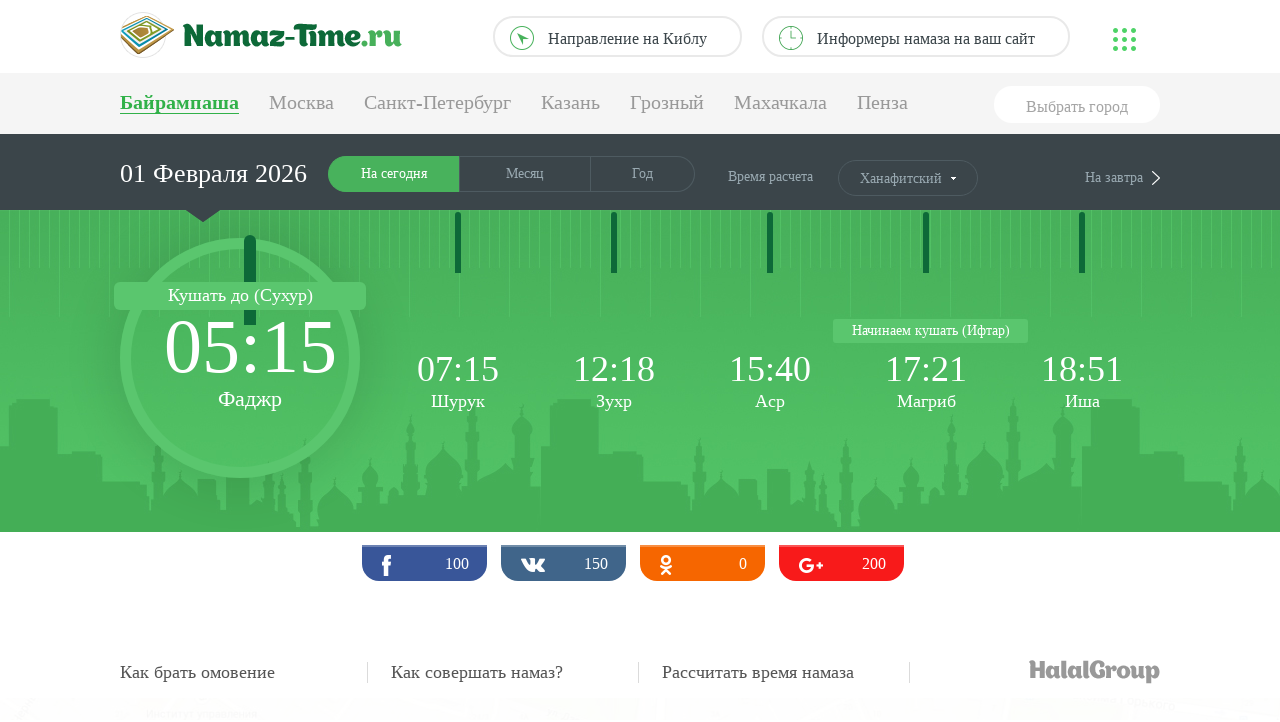

--- FILE ---
content_type: text/html; charset=UTF-8
request_url: https://namaz-time.ru/bayrampasa/year2015
body_size: 32306
content:
<!DOCTYPE html>
<html lang="ru">
	<head>
		<meta http-equiv="Cache-Control" content="max-age=3600, must-revalidate">
		<meta http-equiv="X-UA-Compatible" content="IE=edge,chrome=1">
		<meta name="viewport" content="width=device-width, initial-scale=1.0">
		<meta charset="utf-8" /><script type="text/javascript">(window.NREUM||(NREUM={})).init={privacy:{cookies_enabled:true},ajax:{deny_list:["bam.eu01.nr-data.net"]},feature_flags:["soft_nav"],distributed_tracing:{enabled:true}};(window.NREUM||(NREUM={})).loader_config={agentID:"538597940",accountID:"4457570",trustKey:"4457570",xpid:"UAICVlNUCBAFV1JQDgACUVc=",licenseKey:"NRJS-f47de53c284b0859a43",applicationID:"533291573",browserID:"538597940"};;/*! For license information please see nr-loader-spa-1.307.0.min.js.LICENSE.txt */
(()=>{var e,t,r={384:(e,t,r)=>{"use strict";r.d(t,{NT:()=>a,US:()=>u,Zm:()=>o,bQ:()=>d,dV:()=>c,pV:()=>l});var n=r(6154),i=r(1863),s=r(1910);const a={beacon:"bam.nr-data.net",errorBeacon:"bam.nr-data.net"};function o(){return n.gm.NREUM||(n.gm.NREUM={}),void 0===n.gm.newrelic&&(n.gm.newrelic=n.gm.NREUM),n.gm.NREUM}function c(){let e=o();return e.o||(e.o={ST:n.gm.setTimeout,SI:n.gm.setImmediate||n.gm.setInterval,CT:n.gm.clearTimeout,XHR:n.gm.XMLHttpRequest,REQ:n.gm.Request,EV:n.gm.Event,PR:n.gm.Promise,MO:n.gm.MutationObserver,FETCH:n.gm.fetch,WS:n.gm.WebSocket},(0,s.i)(...Object.values(e.o))),e}function d(e,t){let r=o();r.initializedAgents??={},t.initializedAt={ms:(0,i.t)(),date:new Date},r.initializedAgents[e]=t}function u(e,t){o()[e]=t}function l(){return function(){let e=o();const t=e.info||{};e.info={beacon:a.beacon,errorBeacon:a.errorBeacon,...t}}(),function(){let e=o();const t=e.init||{};e.init={...t}}(),c(),function(){let e=o();const t=e.loader_config||{};e.loader_config={...t}}(),o()}},782:(e,t,r)=>{"use strict";r.d(t,{T:()=>n});const n=r(860).K7.pageViewTiming},860:(e,t,r)=>{"use strict";r.d(t,{$J:()=>u,K7:()=>c,P3:()=>d,XX:()=>i,Yy:()=>o,df:()=>s,qY:()=>n,v4:()=>a});const n="events",i="jserrors",s="browser/blobs",a="rum",o="browser/logs",c={ajax:"ajax",genericEvents:"generic_events",jserrors:i,logging:"logging",metrics:"metrics",pageAction:"page_action",pageViewEvent:"page_view_event",pageViewTiming:"page_view_timing",sessionReplay:"session_replay",sessionTrace:"session_trace",softNav:"soft_navigations",spa:"spa"},d={[c.pageViewEvent]:1,[c.pageViewTiming]:2,[c.metrics]:3,[c.jserrors]:4,[c.spa]:5,[c.ajax]:6,[c.sessionTrace]:7,[c.softNav]:8,[c.sessionReplay]:9,[c.logging]:10,[c.genericEvents]:11},u={[c.pageViewEvent]:a,[c.pageViewTiming]:n,[c.ajax]:n,[c.spa]:n,[c.softNav]:n,[c.metrics]:i,[c.jserrors]:i,[c.sessionTrace]:s,[c.sessionReplay]:s,[c.logging]:o,[c.genericEvents]:"ins"}},944:(e,t,r)=>{"use strict";r.d(t,{R:()=>i});var n=r(3241);function i(e,t){"function"==typeof console.debug&&(console.debug("New Relic Warning: https://github.com/newrelic/newrelic-browser-agent/blob/main/docs/warning-codes.md#".concat(e),t),(0,n.W)({agentIdentifier:null,drained:null,type:"data",name:"warn",feature:"warn",data:{code:e,secondary:t}}))}},993:(e,t,r)=>{"use strict";r.d(t,{A$:()=>s,ET:()=>a,TZ:()=>o,p_:()=>i});var n=r(860);const i={ERROR:"ERROR",WARN:"WARN",INFO:"INFO",DEBUG:"DEBUG",TRACE:"TRACE"},s={OFF:0,ERROR:1,WARN:2,INFO:3,DEBUG:4,TRACE:5},a="log",o=n.K7.logging},1687:(e,t,r)=>{"use strict";r.d(t,{Ak:()=>d,Ze:()=>h,x3:()=>u});var n=r(3241),i=r(7836),s=r(3606),a=r(860),o=r(2646);const c={};function d(e,t){const r={staged:!1,priority:a.P3[t]||0};l(e),c[e].get(t)||c[e].set(t,r)}function u(e,t){e&&c[e]&&(c[e].get(t)&&c[e].delete(t),p(e,t,!1),c[e].size&&f(e))}function l(e){if(!e)throw new Error("agentIdentifier required");c[e]||(c[e]=new Map)}function h(e="",t="feature",r=!1){if(l(e),!e||!c[e].get(t)||r)return p(e,t);c[e].get(t).staged=!0,f(e)}function f(e){const t=Array.from(c[e]);t.every(([e,t])=>t.staged)&&(t.sort((e,t)=>e[1].priority-t[1].priority),t.forEach(([t])=>{c[e].delete(t),p(e,t)}))}function p(e,t,r=!0){const a=e?i.ee.get(e):i.ee,c=s.i.handlers;if(!a.aborted&&a.backlog&&c){if((0,n.W)({agentIdentifier:e,type:"lifecycle",name:"drain",feature:t}),r){const e=a.backlog[t],r=c[t];if(r){for(let t=0;e&&t<e.length;++t)g(e[t],r);Object.entries(r).forEach(([e,t])=>{Object.values(t||{}).forEach(t=>{t[0]?.on&&t[0]?.context()instanceof o.y&&t[0].on(e,t[1])})})}}a.isolatedBacklog||delete c[t],a.backlog[t]=null,a.emit("drain-"+t,[])}}function g(e,t){var r=e[1];Object.values(t[r]||{}).forEach(t=>{var r=e[0];if(t[0]===r){var n=t[1],i=e[3],s=e[2];n.apply(i,s)}})}},1738:(e,t,r)=>{"use strict";r.d(t,{U:()=>f,Y:()=>h});var n=r(3241),i=r(9908),s=r(1863),a=r(944),o=r(5701),c=r(3969),d=r(8362),u=r(860),l=r(4261);function h(e,t,r,s){const h=s||r;!h||h[e]&&h[e]!==d.d.prototype[e]||(h[e]=function(){(0,i.p)(c.xV,["API/"+e+"/called"],void 0,u.K7.metrics,r.ee),(0,n.W)({agentIdentifier:r.agentIdentifier,drained:!!o.B?.[r.agentIdentifier],type:"data",name:"api",feature:l.Pl+e,data:{}});try{return t.apply(this,arguments)}catch(e){(0,a.R)(23,e)}})}function f(e,t,r,n,a){const o=e.info;null===r?delete o.jsAttributes[t]:o.jsAttributes[t]=r,(a||null===r)&&(0,i.p)(l.Pl+n,[(0,s.t)(),t,r],void 0,"session",e.ee)}},1741:(e,t,r)=>{"use strict";r.d(t,{W:()=>s});var n=r(944),i=r(4261);class s{#e(e,...t){if(this[e]!==s.prototype[e])return this[e](...t);(0,n.R)(35,e)}addPageAction(e,t){return this.#e(i.hG,e,t)}register(e){return this.#e(i.eY,e)}recordCustomEvent(e,t){return this.#e(i.fF,e,t)}setPageViewName(e,t){return this.#e(i.Fw,e,t)}setCustomAttribute(e,t,r){return this.#e(i.cD,e,t,r)}noticeError(e,t){return this.#e(i.o5,e,t)}setUserId(e,t=!1){return this.#e(i.Dl,e,t)}setApplicationVersion(e){return this.#e(i.nb,e)}setErrorHandler(e){return this.#e(i.bt,e)}addRelease(e,t){return this.#e(i.k6,e,t)}log(e,t){return this.#e(i.$9,e,t)}start(){return this.#e(i.d3)}finished(e){return this.#e(i.BL,e)}recordReplay(){return this.#e(i.CH)}pauseReplay(){return this.#e(i.Tb)}addToTrace(e){return this.#e(i.U2,e)}setCurrentRouteName(e){return this.#e(i.PA,e)}interaction(e){return this.#e(i.dT,e)}wrapLogger(e,t,r){return this.#e(i.Wb,e,t,r)}measure(e,t){return this.#e(i.V1,e,t)}consent(e){return this.#e(i.Pv,e)}}},1863:(e,t,r)=>{"use strict";function n(){return Math.floor(performance.now())}r.d(t,{t:()=>n})},1910:(e,t,r)=>{"use strict";r.d(t,{i:()=>s});var n=r(944);const i=new Map;function s(...e){return e.every(e=>{if(i.has(e))return i.get(e);const t="function"==typeof e?e.toString():"",r=t.includes("[native code]"),s=t.includes("nrWrapper");return r||s||(0,n.R)(64,e?.name||t),i.set(e,r),r})}},2555:(e,t,r)=>{"use strict";r.d(t,{D:()=>o,f:()=>a});var n=r(384),i=r(8122);const s={beacon:n.NT.beacon,errorBeacon:n.NT.errorBeacon,licenseKey:void 0,applicationID:void 0,sa:void 0,queueTime:void 0,applicationTime:void 0,ttGuid:void 0,user:void 0,account:void 0,product:void 0,extra:void 0,jsAttributes:{},userAttributes:void 0,atts:void 0,transactionName:void 0,tNamePlain:void 0};function a(e){try{return!!e.licenseKey&&!!e.errorBeacon&&!!e.applicationID}catch(e){return!1}}const o=e=>(0,i.a)(e,s)},2614:(e,t,r)=>{"use strict";r.d(t,{BB:()=>a,H3:()=>n,g:()=>d,iL:()=>c,tS:()=>o,uh:()=>i,wk:()=>s});const n="NRBA",i="SESSION",s=144e5,a=18e5,o={STARTED:"session-started",PAUSE:"session-pause",RESET:"session-reset",RESUME:"session-resume",UPDATE:"session-update"},c={SAME_TAB:"same-tab",CROSS_TAB:"cross-tab"},d={OFF:0,FULL:1,ERROR:2}},2646:(e,t,r)=>{"use strict";r.d(t,{y:()=>n});class n{constructor(e){this.contextId=e}}},2843:(e,t,r)=>{"use strict";r.d(t,{G:()=>s,u:()=>i});var n=r(3878);function i(e,t=!1,r,i){(0,n.DD)("visibilitychange",function(){if(t)return void("hidden"===document.visibilityState&&e());e(document.visibilityState)},r,i)}function s(e,t,r){(0,n.sp)("pagehide",e,t,r)}},3241:(e,t,r)=>{"use strict";r.d(t,{W:()=>s});var n=r(6154);const i="newrelic";function s(e={}){try{n.gm.dispatchEvent(new CustomEvent(i,{detail:e}))}catch(e){}}},3304:(e,t,r)=>{"use strict";r.d(t,{A:()=>s});var n=r(7836);const i=()=>{const e=new WeakSet;return(t,r)=>{if("object"==typeof r&&null!==r){if(e.has(r))return;e.add(r)}return r}};function s(e){try{return JSON.stringify(e,i())??""}catch(e){try{n.ee.emit("internal-error",[e])}catch(e){}return""}}},3333:(e,t,r)=>{"use strict";r.d(t,{$v:()=>u,TZ:()=>n,Xh:()=>c,Zp:()=>i,kd:()=>d,mq:()=>o,nf:()=>a,qN:()=>s});const n=r(860).K7.genericEvents,i=["auxclick","click","copy","keydown","paste","scrollend"],s=["focus","blur"],a=4,o=1e3,c=2e3,d=["PageAction","UserAction","BrowserPerformance"],u={RESOURCES:"experimental.resources",REGISTER:"register"}},3434:(e,t,r)=>{"use strict";r.d(t,{Jt:()=>s,YM:()=>d});var n=r(7836),i=r(5607);const s="nr@original:".concat(i.W),a=50;var o=Object.prototype.hasOwnProperty,c=!1;function d(e,t){return e||(e=n.ee),r.inPlace=function(e,t,n,i,s){n||(n="");const a="-"===n.charAt(0);for(let o=0;o<t.length;o++){const c=t[o],d=e[c];l(d)||(e[c]=r(d,a?c+n:n,i,c,s))}},r.flag=s,r;function r(t,r,n,c,d){return l(t)?t:(r||(r=""),nrWrapper[s]=t,function(e,t,r){if(Object.defineProperty&&Object.keys)try{return Object.keys(e).forEach(function(r){Object.defineProperty(t,r,{get:function(){return e[r]},set:function(t){return e[r]=t,t}})}),t}catch(e){u([e],r)}for(var n in e)o.call(e,n)&&(t[n]=e[n])}(t,nrWrapper,e),nrWrapper);function nrWrapper(){var s,o,l,h;let f;try{o=this,s=[...arguments],l="function"==typeof n?n(s,o):n||{}}catch(t){u([t,"",[s,o,c],l],e)}i(r+"start",[s,o,c],l,d);const p=performance.now();let g;try{return h=t.apply(o,s),g=performance.now(),h}catch(e){throw g=performance.now(),i(r+"err",[s,o,e],l,d),f=e,f}finally{const e=g-p,t={start:p,end:g,duration:e,isLongTask:e>=a,methodName:c,thrownError:f};t.isLongTask&&i("long-task",[t,o],l,d),i(r+"end",[s,o,h],l,d)}}}function i(r,n,i,s){if(!c||t){var a=c;c=!0;try{e.emit(r,n,i,t,s)}catch(t){u([t,r,n,i],e)}c=a}}}function u(e,t){t||(t=n.ee);try{t.emit("internal-error",e)}catch(e){}}function l(e){return!(e&&"function"==typeof e&&e.apply&&!e[s])}},3606:(e,t,r)=>{"use strict";r.d(t,{i:()=>s});var n=r(9908);s.on=a;var i=s.handlers={};function s(e,t,r,s){a(s||n.d,i,e,t,r)}function a(e,t,r,i,s){s||(s="feature"),e||(e=n.d);var a=t[s]=t[s]||{};(a[r]=a[r]||[]).push([e,i])}},3738:(e,t,r)=>{"use strict";r.d(t,{He:()=>i,Kp:()=>o,Lc:()=>d,Rz:()=>u,TZ:()=>n,bD:()=>s,d3:()=>a,jx:()=>l,sl:()=>h,uP:()=>c});const n=r(860).K7.sessionTrace,i="bstResource",s="resource",a="-start",o="-end",c="fn"+a,d="fn"+o,u="pushState",l=1e3,h=3e4},3785:(e,t,r)=>{"use strict";r.d(t,{R:()=>c,b:()=>d});var n=r(9908),i=r(1863),s=r(860),a=r(3969),o=r(993);function c(e,t,r={},c=o.p_.INFO,d=!0,u,l=(0,i.t)()){(0,n.p)(a.xV,["API/logging/".concat(c.toLowerCase(),"/called")],void 0,s.K7.metrics,e),(0,n.p)(o.ET,[l,t,r,c,d,u],void 0,s.K7.logging,e)}function d(e){return"string"==typeof e&&Object.values(o.p_).some(t=>t===e.toUpperCase().trim())}},3878:(e,t,r)=>{"use strict";function n(e,t){return{capture:e,passive:!1,signal:t}}function i(e,t,r=!1,i){window.addEventListener(e,t,n(r,i))}function s(e,t,r=!1,i){document.addEventListener(e,t,n(r,i))}r.d(t,{DD:()=>s,jT:()=>n,sp:()=>i})},3962:(e,t,r)=>{"use strict";r.d(t,{AM:()=>a,O2:()=>l,OV:()=>s,Qu:()=>h,TZ:()=>c,ih:()=>f,pP:()=>o,t1:()=>u,tC:()=>i,wD:()=>d});var n=r(860);const i=["click","keydown","submit"],s="popstate",a="api",o="initialPageLoad",c=n.K7.softNav,d=5e3,u=500,l={INITIAL_PAGE_LOAD:"",ROUTE_CHANGE:1,UNSPECIFIED:2},h={INTERACTION:1,AJAX:2,CUSTOM_END:3,CUSTOM_TRACER:4},f={IP:"in progress",PF:"pending finish",FIN:"finished",CAN:"cancelled"}},3969:(e,t,r)=>{"use strict";r.d(t,{TZ:()=>n,XG:()=>o,rs:()=>i,xV:()=>a,z_:()=>s});const n=r(860).K7.metrics,i="sm",s="cm",a="storeSupportabilityMetrics",o="storeEventMetrics"},4234:(e,t,r)=>{"use strict";r.d(t,{W:()=>s});var n=r(7836),i=r(1687);class s{constructor(e,t){this.agentIdentifier=e,this.ee=n.ee.get(e),this.featureName=t,this.blocked=!1}deregisterDrain(){(0,i.x3)(this.agentIdentifier,this.featureName)}}},4261:(e,t,r)=>{"use strict";r.d(t,{$9:()=>u,BL:()=>c,CH:()=>p,Dl:()=>R,Fw:()=>w,PA:()=>v,Pl:()=>n,Pv:()=>A,Tb:()=>h,U2:()=>a,V1:()=>E,Wb:()=>T,bt:()=>y,cD:()=>b,d3:()=>x,dT:()=>d,eY:()=>g,fF:()=>f,hG:()=>s,hw:()=>i,k6:()=>o,nb:()=>m,o5:()=>l});const n="api-",i=n+"ixn-",s="addPageAction",a="addToTrace",o="addRelease",c="finished",d="interaction",u="log",l="noticeError",h="pauseReplay",f="recordCustomEvent",p="recordReplay",g="register",m="setApplicationVersion",v="setCurrentRouteName",b="setCustomAttribute",y="setErrorHandler",w="setPageViewName",R="setUserId",x="start",T="wrapLogger",E="measure",A="consent"},4387:(e,t,r)=>{"use strict";function n(e={}){return!(!e.id||!e.name)}function i(e){return"string"==typeof e&&e.trim().length<501||"number"==typeof e}function s(e,t){if(2!==t?.harvestEndpointVersion)return{};const r=t.agentRef.runtime.appMetadata.agents[0].entityGuid;return n(e)?{"source.id":e.id,"source.name":e.name,"source.type":e.type,"parent.id":e.parent?.id||r}:{"entity.guid":r,appId:t.agentRef.info.applicationID}}r.d(t,{Ux:()=>s,c7:()=>n,yo:()=>i})},5205:(e,t,r)=>{"use strict";r.d(t,{j:()=>S});var n=r(384),i=r(1741);var s=r(2555),a=r(3333);const o=e=>{if(!e||"string"!=typeof e)return!1;try{document.createDocumentFragment().querySelector(e)}catch{return!1}return!0};var c=r(2614),d=r(944),u=r(8122);const l="[data-nr-mask]",h=e=>(0,u.a)(e,(()=>{const e={feature_flags:[],experimental:{allow_registered_children:!1,resources:!1},mask_selector:"*",block_selector:"[data-nr-block]",mask_input_options:{color:!1,date:!1,"datetime-local":!1,email:!1,month:!1,number:!1,range:!1,search:!1,tel:!1,text:!1,time:!1,url:!1,week:!1,textarea:!1,select:!1,password:!0}};return{ajax:{deny_list:void 0,block_internal:!0,enabled:!0,autoStart:!0},api:{get allow_registered_children(){return e.feature_flags.includes(a.$v.REGISTER)||e.experimental.allow_registered_children},set allow_registered_children(t){e.experimental.allow_registered_children=t},duplicate_registered_data:!1},browser_consent_mode:{enabled:!1},distributed_tracing:{enabled:void 0,exclude_newrelic_header:void 0,cors_use_newrelic_header:void 0,cors_use_tracecontext_headers:void 0,allowed_origins:void 0},get feature_flags(){return e.feature_flags},set feature_flags(t){e.feature_flags=t},generic_events:{enabled:!0,autoStart:!0},harvest:{interval:30},jserrors:{enabled:!0,autoStart:!0},logging:{enabled:!0,autoStart:!0},metrics:{enabled:!0,autoStart:!0},obfuscate:void 0,page_action:{enabled:!0},page_view_event:{enabled:!0,autoStart:!0},page_view_timing:{enabled:!0,autoStart:!0},performance:{capture_marks:!1,capture_measures:!1,capture_detail:!0,resources:{get enabled(){return e.feature_flags.includes(a.$v.RESOURCES)||e.experimental.resources},set enabled(t){e.experimental.resources=t},asset_types:[],first_party_domains:[],ignore_newrelic:!0}},privacy:{cookies_enabled:!0},proxy:{assets:void 0,beacon:void 0},session:{expiresMs:c.wk,inactiveMs:c.BB},session_replay:{autoStart:!0,enabled:!1,preload:!1,sampling_rate:10,error_sampling_rate:100,collect_fonts:!1,inline_images:!1,fix_stylesheets:!0,mask_all_inputs:!0,get mask_text_selector(){return e.mask_selector},set mask_text_selector(t){o(t)?e.mask_selector="".concat(t,",").concat(l):""===t||null===t?e.mask_selector=l:(0,d.R)(5,t)},get block_class(){return"nr-block"},get ignore_class(){return"nr-ignore"},get mask_text_class(){return"nr-mask"},get block_selector(){return e.block_selector},set block_selector(t){o(t)?e.block_selector+=",".concat(t):""!==t&&(0,d.R)(6,t)},get mask_input_options(){return e.mask_input_options},set mask_input_options(t){t&&"object"==typeof t?e.mask_input_options={...t,password:!0}:(0,d.R)(7,t)}},session_trace:{enabled:!0,autoStart:!0},soft_navigations:{enabled:!0,autoStart:!0},spa:{enabled:!0,autoStart:!0},ssl:void 0,user_actions:{enabled:!0,elementAttributes:["id","className","tagName","type"]}}})());var f=r(6154),p=r(9324);let g=0;const m={buildEnv:p.F3,distMethod:p.Xs,version:p.xv,originTime:f.WN},v={consented:!1},b={appMetadata:{},get consented(){return this.session?.state?.consent||v.consented},set consented(e){v.consented=e},customTransaction:void 0,denyList:void 0,disabled:!1,harvester:void 0,isolatedBacklog:!1,isRecording:!1,loaderType:void 0,maxBytes:3e4,obfuscator:void 0,onerror:void 0,ptid:void 0,releaseIds:{},session:void 0,timeKeeper:void 0,registeredEntities:[],jsAttributesMetadata:{bytes:0},get harvestCount(){return++g}},y=e=>{const t=(0,u.a)(e,b),r=Object.keys(m).reduce((e,t)=>(e[t]={value:m[t],writable:!1,configurable:!0,enumerable:!0},e),{});return Object.defineProperties(t,r)};var w=r(5701);const R=e=>{const t=e.startsWith("http");e+="/",r.p=t?e:"https://"+e};var x=r(7836),T=r(3241);const E={accountID:void 0,trustKey:void 0,agentID:void 0,licenseKey:void 0,applicationID:void 0,xpid:void 0},A=e=>(0,u.a)(e,E),_=new Set;function S(e,t={},r,a){let{init:o,info:c,loader_config:d,runtime:u={},exposed:l=!0}=t;if(!c){const e=(0,n.pV)();o=e.init,c=e.info,d=e.loader_config}e.init=h(o||{}),e.loader_config=A(d||{}),c.jsAttributes??={},f.bv&&(c.jsAttributes.isWorker=!0),e.info=(0,s.D)(c);const p=e.init,g=[c.beacon,c.errorBeacon];_.has(e.agentIdentifier)||(p.proxy.assets&&(R(p.proxy.assets),g.push(p.proxy.assets)),p.proxy.beacon&&g.push(p.proxy.beacon),e.beacons=[...g],function(e){const t=(0,n.pV)();Object.getOwnPropertyNames(i.W.prototype).forEach(r=>{const n=i.W.prototype[r];if("function"!=typeof n||"constructor"===n)return;let s=t[r];e[r]&&!1!==e.exposed&&"micro-agent"!==e.runtime?.loaderType&&(t[r]=(...t)=>{const n=e[r](...t);return s?s(...t):n})})}(e),(0,n.US)("activatedFeatures",w.B)),u.denyList=[...p.ajax.deny_list||[],...p.ajax.block_internal?g:[]],u.ptid=e.agentIdentifier,u.loaderType=r,e.runtime=y(u),_.has(e.agentIdentifier)||(e.ee=x.ee.get(e.agentIdentifier),e.exposed=l,(0,T.W)({agentIdentifier:e.agentIdentifier,drained:!!w.B?.[e.agentIdentifier],type:"lifecycle",name:"initialize",feature:void 0,data:e.config})),_.add(e.agentIdentifier)}},5270:(e,t,r)=>{"use strict";r.d(t,{Aw:()=>a,SR:()=>s,rF:()=>o});var n=r(384),i=r(7767);function s(e){return!!(0,n.dV)().o.MO&&(0,i.V)(e)&&!0===e?.session_trace.enabled}function a(e){return!0===e?.session_replay.preload&&s(e)}function o(e,t){try{if("string"==typeof t?.type){if("password"===t.type.toLowerCase())return"*".repeat(e?.length||0);if(void 0!==t?.dataset?.nrUnmask||t?.classList?.contains("nr-unmask"))return e}}catch(e){}return"string"==typeof e?e.replace(/[\S]/g,"*"):"*".repeat(e?.length||0)}},5289:(e,t,r)=>{"use strict";r.d(t,{GG:()=>a,Qr:()=>c,sB:()=>o});var n=r(3878),i=r(6389);function s(){return"undefined"==typeof document||"complete"===document.readyState}function a(e,t){if(s())return e();const r=(0,i.J)(e),a=setInterval(()=>{s()&&(clearInterval(a),r())},500);(0,n.sp)("load",r,t)}function o(e){if(s())return e();(0,n.DD)("DOMContentLoaded",e)}function c(e){if(s())return e();(0,n.sp)("popstate",e)}},5607:(e,t,r)=>{"use strict";r.d(t,{W:()=>n});const n=(0,r(9566).bz)()},5701:(e,t,r)=>{"use strict";r.d(t,{B:()=>s,t:()=>a});var n=r(3241);const i=new Set,s={};function a(e,t){const r=t.agentIdentifier;s[r]??={},e&&"object"==typeof e&&(i.has(r)||(t.ee.emit("rumresp",[e]),s[r]=e,i.add(r),(0,n.W)({agentIdentifier:r,loaded:!0,drained:!0,type:"lifecycle",name:"load",feature:void 0,data:e})))}},6154:(e,t,r)=>{"use strict";r.d(t,{OF:()=>d,RI:()=>i,WN:()=>h,bv:()=>s,eN:()=>f,gm:()=>a,lR:()=>l,m:()=>c,mw:()=>o,sb:()=>u});var n=r(1863);const i="undefined"!=typeof window&&!!window.document,s="undefined"!=typeof WorkerGlobalScope&&("undefined"!=typeof self&&self instanceof WorkerGlobalScope&&self.navigator instanceof WorkerNavigator||"undefined"!=typeof globalThis&&globalThis instanceof WorkerGlobalScope&&globalThis.navigator instanceof WorkerNavigator),a=i?window:"undefined"!=typeof WorkerGlobalScope&&("undefined"!=typeof self&&self instanceof WorkerGlobalScope&&self||"undefined"!=typeof globalThis&&globalThis instanceof WorkerGlobalScope&&globalThis),o=Boolean("hidden"===a?.document?.visibilityState),c=""+a?.location,d=/iPad|iPhone|iPod/.test(a.navigator?.userAgent),u=d&&"undefined"==typeof SharedWorker,l=(()=>{const e=a.navigator?.userAgent?.match(/Firefox[/\s](\d+\.\d+)/);return Array.isArray(e)&&e.length>=2?+e[1]:0})(),h=Date.now()-(0,n.t)(),f=()=>"undefined"!=typeof PerformanceNavigationTiming&&a?.performance?.getEntriesByType("navigation")?.[0]?.responseStart},6344:(e,t,r)=>{"use strict";r.d(t,{BB:()=>u,Qb:()=>l,TZ:()=>i,Ug:()=>a,Vh:()=>s,_s:()=>o,bc:()=>d,yP:()=>c});var n=r(2614);const i=r(860).K7.sessionReplay,s="errorDuringReplay",a=.12,o={DomContentLoaded:0,Load:1,FullSnapshot:2,IncrementalSnapshot:3,Meta:4,Custom:5},c={[n.g.ERROR]:15e3,[n.g.FULL]:3e5,[n.g.OFF]:0},d={RESET:{message:"Session was reset",sm:"Reset"},IMPORT:{message:"Recorder failed to import",sm:"Import"},TOO_MANY:{message:"429: Too Many Requests",sm:"Too-Many"},TOO_BIG:{message:"Payload was too large",sm:"Too-Big"},CROSS_TAB:{message:"Session Entity was set to OFF on another tab",sm:"Cross-Tab"},ENTITLEMENTS:{message:"Session Replay is not allowed and will not be started",sm:"Entitlement"}},u=5e3,l={API:"api",RESUME:"resume",SWITCH_TO_FULL:"switchToFull",INITIALIZE:"initialize",PRELOAD:"preload"}},6389:(e,t,r)=>{"use strict";function n(e,t=500,r={}){const n=r?.leading||!1;let i;return(...r)=>{n&&void 0===i&&(e.apply(this,r),i=setTimeout(()=>{i=clearTimeout(i)},t)),n||(clearTimeout(i),i=setTimeout(()=>{e.apply(this,r)},t))}}function i(e){let t=!1;return(...r)=>{t||(t=!0,e.apply(this,r))}}r.d(t,{J:()=>i,s:()=>n})},6630:(e,t,r)=>{"use strict";r.d(t,{T:()=>n});const n=r(860).K7.pageViewEvent},6774:(e,t,r)=>{"use strict";r.d(t,{T:()=>n});const n=r(860).K7.jserrors},7295:(e,t,r)=>{"use strict";r.d(t,{Xv:()=>a,gX:()=>i,iW:()=>s});var n=[];function i(e){if(!e||s(e))return!1;if(0===n.length)return!0;if("*"===n[0].hostname)return!1;for(var t=0;t<n.length;t++){var r=n[t];if(r.hostname.test(e.hostname)&&r.pathname.test(e.pathname))return!1}return!0}function s(e){return void 0===e.hostname}function a(e){if(n=[],e&&e.length)for(var t=0;t<e.length;t++){let r=e[t];if(!r)continue;if("*"===r)return void(n=[{hostname:"*"}]);0===r.indexOf("http://")?r=r.substring(7):0===r.indexOf("https://")&&(r=r.substring(8));const i=r.indexOf("/");let s,a;i>0?(s=r.substring(0,i),a=r.substring(i)):(s=r,a="*");let[c]=s.split(":");n.push({hostname:o(c),pathname:o(a,!0)})}}function o(e,t=!1){const r=e.replace(/[.+?^${}()|[\]\\]/g,e=>"\\"+e).replace(/\*/g,".*?");return new RegExp((t?"^":"")+r+"$")}},7485:(e,t,r)=>{"use strict";r.d(t,{D:()=>i});var n=r(6154);function i(e){if(0===(e||"").indexOf("data:"))return{protocol:"data"};try{const t=new URL(e,location.href),r={port:t.port,hostname:t.hostname,pathname:t.pathname,search:t.search,protocol:t.protocol.slice(0,t.protocol.indexOf(":")),sameOrigin:t.protocol===n.gm?.location?.protocol&&t.host===n.gm?.location?.host};return r.port&&""!==r.port||("http:"===t.protocol&&(r.port="80"),"https:"===t.protocol&&(r.port="443")),r.pathname&&""!==r.pathname?r.pathname.startsWith("/")||(r.pathname="/".concat(r.pathname)):r.pathname="/",r}catch(e){return{}}}},7699:(e,t,r)=>{"use strict";r.d(t,{It:()=>s,KC:()=>o,No:()=>i,qh:()=>a});var n=r(860);const i=16e3,s=1e6,a="SESSION_ERROR",o={[n.K7.logging]:!0,[n.K7.genericEvents]:!1,[n.K7.jserrors]:!1,[n.K7.ajax]:!1}},7767:(e,t,r)=>{"use strict";r.d(t,{V:()=>i});var n=r(6154);const i=e=>n.RI&&!0===e?.privacy.cookies_enabled},7836:(e,t,r)=>{"use strict";r.d(t,{P:()=>o,ee:()=>c});var n=r(384),i=r(8990),s=r(2646),a=r(5607);const o="nr@context:".concat(a.W),c=function e(t,r){var n={},a={},u={},l=!1;try{l=16===r.length&&d.initializedAgents?.[r]?.runtime.isolatedBacklog}catch(e){}var h={on:p,addEventListener:p,removeEventListener:function(e,t){var r=n[e];if(!r)return;for(var i=0;i<r.length;i++)r[i]===t&&r.splice(i,1)},emit:function(e,r,n,i,s){!1!==s&&(s=!0);if(c.aborted&&!i)return;t&&s&&t.emit(e,r,n);var o=f(n);g(e).forEach(e=>{e.apply(o,r)});var d=v()[a[e]];d&&d.push([h,e,r,o]);return o},get:m,listeners:g,context:f,buffer:function(e,t){const r=v();if(t=t||"feature",h.aborted)return;Object.entries(e||{}).forEach(([e,n])=>{a[n]=t,t in r||(r[t]=[])})},abort:function(){h._aborted=!0,Object.keys(h.backlog).forEach(e=>{delete h.backlog[e]})},isBuffering:function(e){return!!v()[a[e]]},debugId:r,backlog:l?{}:t&&"object"==typeof t.backlog?t.backlog:{},isolatedBacklog:l};return Object.defineProperty(h,"aborted",{get:()=>{let e=h._aborted||!1;return e||(t&&(e=t.aborted),e)}}),h;function f(e){return e&&e instanceof s.y?e:e?(0,i.I)(e,o,()=>new s.y(o)):new s.y(o)}function p(e,t){n[e]=g(e).concat(t)}function g(e){return n[e]||[]}function m(t){return u[t]=u[t]||e(h,t)}function v(){return h.backlog}}(void 0,"globalEE"),d=(0,n.Zm)();d.ee||(d.ee=c)},8122:(e,t,r)=>{"use strict";r.d(t,{a:()=>i});var n=r(944);function i(e,t){try{if(!e||"object"!=typeof e)return(0,n.R)(3);if(!t||"object"!=typeof t)return(0,n.R)(4);const r=Object.create(Object.getPrototypeOf(t),Object.getOwnPropertyDescriptors(t)),s=0===Object.keys(r).length?e:r;for(let a in s)if(void 0!==e[a])try{if(null===e[a]){r[a]=null;continue}Array.isArray(e[a])&&Array.isArray(t[a])?r[a]=Array.from(new Set([...e[a],...t[a]])):"object"==typeof e[a]&&"object"==typeof t[a]?r[a]=i(e[a],t[a]):r[a]=e[a]}catch(e){r[a]||(0,n.R)(1,e)}return r}catch(e){(0,n.R)(2,e)}}},8139:(e,t,r)=>{"use strict";r.d(t,{u:()=>h});var n=r(7836),i=r(3434),s=r(8990),a=r(6154);const o={},c=a.gm.XMLHttpRequest,d="addEventListener",u="removeEventListener",l="nr@wrapped:".concat(n.P);function h(e){var t=function(e){return(e||n.ee).get("events")}(e);if(o[t.debugId]++)return t;o[t.debugId]=1;var r=(0,i.YM)(t,!0);function h(e){r.inPlace(e,[d,u],"-",p)}function p(e,t){return e[1]}return"getPrototypeOf"in Object&&(a.RI&&f(document,h),c&&f(c.prototype,h),f(a.gm,h)),t.on(d+"-start",function(e,t){var n=e[1];if(null!==n&&("function"==typeof n||"object"==typeof n)&&"newrelic"!==e[0]){var i=(0,s.I)(n,l,function(){var e={object:function(){if("function"!=typeof n.handleEvent)return;return n.handleEvent.apply(n,arguments)},function:n}[typeof n];return e?r(e,"fn-",null,e.name||"anonymous"):n});this.wrapped=e[1]=i}}),t.on(u+"-start",function(e){e[1]=this.wrapped||e[1]}),t}function f(e,t,...r){let n=e;for(;"object"==typeof n&&!Object.prototype.hasOwnProperty.call(n,d);)n=Object.getPrototypeOf(n);n&&t(n,...r)}},8362:(e,t,r)=>{"use strict";r.d(t,{d:()=>s});var n=r(9566),i=r(1741);class s extends i.W{agentIdentifier=(0,n.LA)(16)}},8374:(e,t,r)=>{r.nc=(()=>{try{return document?.currentScript?.nonce}catch(e){}return""})()},8990:(e,t,r)=>{"use strict";r.d(t,{I:()=>i});var n=Object.prototype.hasOwnProperty;function i(e,t,r){if(n.call(e,t))return e[t];var i=r();if(Object.defineProperty&&Object.keys)try{return Object.defineProperty(e,t,{value:i,writable:!0,enumerable:!1}),i}catch(e){}return e[t]=i,i}},9300:(e,t,r)=>{"use strict";r.d(t,{T:()=>n});const n=r(860).K7.ajax},9324:(e,t,r)=>{"use strict";r.d(t,{AJ:()=>a,F3:()=>i,Xs:()=>s,Yq:()=>o,xv:()=>n});const n="1.307.0",i="PROD",s="CDN",a="@newrelic/rrweb",o="1.0.1"},9566:(e,t,r)=>{"use strict";r.d(t,{LA:()=>o,ZF:()=>c,bz:()=>a,el:()=>d});var n=r(6154);const i="xxxxxxxx-xxxx-4xxx-yxxx-xxxxxxxxxxxx";function s(e,t){return e?15&e[t]:16*Math.random()|0}function a(){const e=n.gm?.crypto||n.gm?.msCrypto;let t,r=0;return e&&e.getRandomValues&&(t=e.getRandomValues(new Uint8Array(30))),i.split("").map(e=>"x"===e?s(t,r++).toString(16):"y"===e?(3&s()|8).toString(16):e).join("")}function o(e){const t=n.gm?.crypto||n.gm?.msCrypto;let r,i=0;t&&t.getRandomValues&&(r=t.getRandomValues(new Uint8Array(e)));const a=[];for(var o=0;o<e;o++)a.push(s(r,i++).toString(16));return a.join("")}function c(){return o(16)}function d(){return o(32)}},9908:(e,t,r)=>{"use strict";r.d(t,{d:()=>n,p:()=>i});var n=r(7836).ee.get("handle");function i(e,t,r,i,s){s?(s.buffer([e],i),s.emit(e,t,r)):(n.buffer([e],i),n.emit(e,t,r))}}},n={};function i(e){var t=n[e];if(void 0!==t)return t.exports;var s=n[e]={exports:{}};return r[e](s,s.exports,i),s.exports}i.m=r,i.d=(e,t)=>{for(var r in t)i.o(t,r)&&!i.o(e,r)&&Object.defineProperty(e,r,{enumerable:!0,get:t[r]})},i.f={},i.e=e=>Promise.all(Object.keys(i.f).reduce((t,r)=>(i.f[r](e,t),t),[])),i.u=e=>({212:"nr-spa-compressor",249:"nr-spa-recorder",478:"nr-spa"}[e]+"-1.307.0.min.js"),i.o=(e,t)=>Object.prototype.hasOwnProperty.call(e,t),e={},t="NRBA-1.307.0.PROD:",i.l=(r,n,s,a)=>{if(e[r])e[r].push(n);else{var o,c;if(void 0!==s)for(var d=document.getElementsByTagName("script"),u=0;u<d.length;u++){var l=d[u];if(l.getAttribute("src")==r||l.getAttribute("data-webpack")==t+s){o=l;break}}if(!o){c=!0;var h={478:"sha512-bFoj7wd1EcCTt0jkKdFkw+gjDdU092aP1BOVh5n0PjhLNtBCSXj4vpjfIJR8zH8Bn6/XPpFl3gSNOuWVJ98iug==",249:"sha512-FRHQNWDGImhEo7a7lqCuCt6xlBgommnGc+JH2/YGJlngDoH+/3jpT/cyFpwi2M5G6srPVN4wLxrVqskf6KB7bg==",212:"sha512-okml4IaluCF10UG6SWzY+cKPgBNvH2+S5f1FxomzQUHf608N0b9dwoBv/ZFAhJhrdxPgTA4AxlBzwGcjMGIlQQ=="};(o=document.createElement("script")).charset="utf-8",i.nc&&o.setAttribute("nonce",i.nc),o.setAttribute("data-webpack",t+s),o.src=r,0!==o.src.indexOf(window.location.origin+"/")&&(o.crossOrigin="anonymous"),h[a]&&(o.integrity=h[a])}e[r]=[n];var f=(t,n)=>{o.onerror=o.onload=null,clearTimeout(p);var i=e[r];if(delete e[r],o.parentNode&&o.parentNode.removeChild(o),i&&i.forEach(e=>e(n)),t)return t(n)},p=setTimeout(f.bind(null,void 0,{type:"timeout",target:o}),12e4);o.onerror=f.bind(null,o.onerror),o.onload=f.bind(null,o.onload),c&&document.head.appendChild(o)}},i.r=e=>{"undefined"!=typeof Symbol&&Symbol.toStringTag&&Object.defineProperty(e,Symbol.toStringTag,{value:"Module"}),Object.defineProperty(e,"__esModule",{value:!0})},i.p="https://js-agent.newrelic.com/",(()=>{var e={38:0,788:0};i.f.j=(t,r)=>{var n=i.o(e,t)?e[t]:void 0;if(0!==n)if(n)r.push(n[2]);else{var s=new Promise((r,i)=>n=e[t]=[r,i]);r.push(n[2]=s);var a=i.p+i.u(t),o=new Error;i.l(a,r=>{if(i.o(e,t)&&(0!==(n=e[t])&&(e[t]=void 0),n)){var s=r&&("load"===r.type?"missing":r.type),a=r&&r.target&&r.target.src;o.message="Loading chunk "+t+" failed: ("+s+": "+a+")",o.name="ChunkLoadError",o.type=s,o.request=a,n[1](o)}},"chunk-"+t,t)}};var t=(t,r)=>{var n,s,[a,o,c]=r,d=0;if(a.some(t=>0!==e[t])){for(n in o)i.o(o,n)&&(i.m[n]=o[n]);if(c)c(i)}for(t&&t(r);d<a.length;d++)s=a[d],i.o(e,s)&&e[s]&&e[s][0](),e[s]=0},r=self["webpackChunk:NRBA-1.307.0.PROD"]=self["webpackChunk:NRBA-1.307.0.PROD"]||[];r.forEach(t.bind(null,0)),r.push=t.bind(null,r.push.bind(r))})(),(()=>{"use strict";i(8374);var e=i(8362),t=i(860);const r=Object.values(t.K7);var n=i(5205);var s=i(9908),a=i(1863),o=i(4261),c=i(1738);var d=i(1687),u=i(4234),l=i(5289),h=i(6154),f=i(944),p=i(5270),g=i(7767),m=i(6389),v=i(7699);class b extends u.W{constructor(e,t){super(e.agentIdentifier,t),this.agentRef=e,this.abortHandler=void 0,this.featAggregate=void 0,this.loadedSuccessfully=void 0,this.onAggregateImported=new Promise(e=>{this.loadedSuccessfully=e}),this.deferred=Promise.resolve(),!1===e.init[this.featureName].autoStart?this.deferred=new Promise((t,r)=>{this.ee.on("manual-start-all",(0,m.J)(()=>{(0,d.Ak)(e.agentIdentifier,this.featureName),t()}))}):(0,d.Ak)(e.agentIdentifier,t)}importAggregator(e,t,r={}){if(this.featAggregate)return;const n=async()=>{let n;await this.deferred;try{if((0,g.V)(e.init)){const{setupAgentSession:t}=await i.e(478).then(i.bind(i,8766));n=t(e)}}catch(e){(0,f.R)(20,e),this.ee.emit("internal-error",[e]),(0,s.p)(v.qh,[e],void 0,this.featureName,this.ee)}try{if(!this.#t(this.featureName,n,e.init))return(0,d.Ze)(this.agentIdentifier,this.featureName),void this.loadedSuccessfully(!1);const{Aggregate:i}=await t();this.featAggregate=new i(e,r),e.runtime.harvester.initializedAggregates.push(this.featAggregate),this.loadedSuccessfully(!0)}catch(e){(0,f.R)(34,e),this.abortHandler?.(),(0,d.Ze)(this.agentIdentifier,this.featureName,!0),this.loadedSuccessfully(!1),this.ee&&this.ee.abort()}};h.RI?(0,l.GG)(()=>n(),!0):n()}#t(e,r,n){if(this.blocked)return!1;switch(e){case t.K7.sessionReplay:return(0,p.SR)(n)&&!!r;case t.K7.sessionTrace:return!!r;default:return!0}}}var y=i(6630),w=i(2614),R=i(3241);class x extends b{static featureName=y.T;constructor(e){var t;super(e,y.T),this.setupInspectionEvents(e.agentIdentifier),t=e,(0,c.Y)(o.Fw,function(e,r){"string"==typeof e&&("/"!==e.charAt(0)&&(e="/"+e),t.runtime.customTransaction=(r||"http://custom.transaction")+e,(0,s.p)(o.Pl+o.Fw,[(0,a.t)()],void 0,void 0,t.ee))},t),this.importAggregator(e,()=>i.e(478).then(i.bind(i,2467)))}setupInspectionEvents(e){const t=(t,r)=>{t&&(0,R.W)({agentIdentifier:e,timeStamp:t.timeStamp,loaded:"complete"===t.target.readyState,type:"window",name:r,data:t.target.location+""})};(0,l.sB)(e=>{t(e,"DOMContentLoaded")}),(0,l.GG)(e=>{t(e,"load")}),(0,l.Qr)(e=>{t(e,"navigate")}),this.ee.on(w.tS.UPDATE,(t,r)=>{(0,R.W)({agentIdentifier:e,type:"lifecycle",name:"session",data:r})})}}var T=i(384);class E extends e.d{constructor(e){var t;(super(),h.gm)?(this.features={},(0,T.bQ)(this.agentIdentifier,this),this.desiredFeatures=new Set(e.features||[]),this.desiredFeatures.add(x),(0,n.j)(this,e,e.loaderType||"agent"),t=this,(0,c.Y)(o.cD,function(e,r,n=!1){if("string"==typeof e){if(["string","number","boolean"].includes(typeof r)||null===r)return(0,c.U)(t,e,r,o.cD,n);(0,f.R)(40,typeof r)}else(0,f.R)(39,typeof e)},t),function(e){(0,c.Y)(o.Dl,function(t,r=!1){if("string"!=typeof t&&null!==t)return void(0,f.R)(41,typeof t);const n=e.info.jsAttributes["enduser.id"];r&&null!=n&&n!==t?(0,s.p)(o.Pl+"setUserIdAndResetSession",[t],void 0,"session",e.ee):(0,c.U)(e,"enduser.id",t,o.Dl,!0)},e)}(this),function(e){(0,c.Y)(o.nb,function(t){if("string"==typeof t||null===t)return(0,c.U)(e,"application.version",t,o.nb,!1);(0,f.R)(42,typeof t)},e)}(this),function(e){(0,c.Y)(o.d3,function(){e.ee.emit("manual-start-all")},e)}(this),function(e){(0,c.Y)(o.Pv,function(t=!0){if("boolean"==typeof t){if((0,s.p)(o.Pl+o.Pv,[t],void 0,"session",e.ee),e.runtime.consented=t,t){const t=e.features.page_view_event;t.onAggregateImported.then(e=>{const r=t.featAggregate;e&&!r.sentRum&&r.sendRum()})}}else(0,f.R)(65,typeof t)},e)}(this),this.run()):(0,f.R)(21)}get config(){return{info:this.info,init:this.init,loader_config:this.loader_config,runtime:this.runtime}}get api(){return this}run(){try{const e=function(e){const t={};return r.forEach(r=>{t[r]=!!e[r]?.enabled}),t}(this.init),n=[...this.desiredFeatures];n.sort((e,r)=>t.P3[e.featureName]-t.P3[r.featureName]),n.forEach(r=>{if(!e[r.featureName]&&r.featureName!==t.K7.pageViewEvent)return;if(r.featureName===t.K7.spa)return void(0,f.R)(67);const n=function(e){switch(e){case t.K7.ajax:return[t.K7.jserrors];case t.K7.sessionTrace:return[t.K7.ajax,t.K7.pageViewEvent];case t.K7.sessionReplay:return[t.K7.sessionTrace];case t.K7.pageViewTiming:return[t.K7.pageViewEvent];default:return[]}}(r.featureName).filter(e=>!(e in this.features));n.length>0&&(0,f.R)(36,{targetFeature:r.featureName,missingDependencies:n}),this.features[r.featureName]=new r(this)})}catch(e){(0,f.R)(22,e);for(const e in this.features)this.features[e].abortHandler?.();const t=(0,T.Zm)();delete t.initializedAgents[this.agentIdentifier]?.features,delete this.sharedAggregator;return t.ee.get(this.agentIdentifier).abort(),!1}}}var A=i(2843),_=i(782);class S extends b{static featureName=_.T;constructor(e){super(e,_.T),h.RI&&((0,A.u)(()=>(0,s.p)("docHidden",[(0,a.t)()],void 0,_.T,this.ee),!0),(0,A.G)(()=>(0,s.p)("winPagehide",[(0,a.t)()],void 0,_.T,this.ee)),this.importAggregator(e,()=>i.e(478).then(i.bind(i,9917))))}}var O=i(3969);class I extends b{static featureName=O.TZ;constructor(e){super(e,O.TZ),h.RI&&document.addEventListener("securitypolicyviolation",e=>{(0,s.p)(O.xV,["Generic/CSPViolation/Detected"],void 0,this.featureName,this.ee)}),this.importAggregator(e,()=>i.e(478).then(i.bind(i,6555)))}}var N=i(6774),P=i(3878),D=i(3304);class k{constructor(e,t,r,n,i){this.name="UncaughtError",this.message="string"==typeof e?e:(0,D.A)(e),this.sourceURL=t,this.line=r,this.column=n,this.__newrelic=i}}function C(e){return M(e)?e:new k(void 0!==e?.message?e.message:e,e?.filename||e?.sourceURL,e?.lineno||e?.line,e?.colno||e?.col,e?.__newrelic,e?.cause)}function j(e){const t="Unhandled Promise Rejection: ";if(!e?.reason)return;if(M(e.reason)){try{e.reason.message.startsWith(t)||(e.reason.message=t+e.reason.message)}catch(e){}return C(e.reason)}const r=C(e.reason);return(r.message||"").startsWith(t)||(r.message=t+r.message),r}function L(e){if(e.error instanceof SyntaxError&&!/:\d+$/.test(e.error.stack?.trim())){const t=new k(e.message,e.filename,e.lineno,e.colno,e.error.__newrelic,e.cause);return t.name=SyntaxError.name,t}return M(e.error)?e.error:C(e)}function M(e){return e instanceof Error&&!!e.stack}function H(e,r,n,i,o=(0,a.t)()){"string"==typeof e&&(e=new Error(e)),(0,s.p)("err",[e,o,!1,r,n.runtime.isRecording,void 0,i],void 0,t.K7.jserrors,n.ee),(0,s.p)("uaErr",[],void 0,t.K7.genericEvents,n.ee)}var B=i(4387),K=i(993),W=i(3785);function U(e,{customAttributes:t={},level:r=K.p_.INFO}={},n,i,s=(0,a.t)()){(0,W.R)(n.ee,e,t,r,!1,i,s)}function F(e,r,n,i,c=(0,a.t)()){(0,s.p)(o.Pl+o.hG,[c,e,r,i],void 0,t.K7.genericEvents,n.ee)}function V(e,r,n,i,c=(0,a.t)()){const{start:d,end:u,customAttributes:l}=r||{},h={customAttributes:l||{}};if("object"!=typeof h.customAttributes||"string"!=typeof e||0===e.length)return void(0,f.R)(57);const p=(e,t)=>null==e?t:"number"==typeof e?e:e instanceof PerformanceMark?e.startTime:Number.NaN;if(h.start=p(d,0),h.end=p(u,c),Number.isNaN(h.start)||Number.isNaN(h.end))(0,f.R)(57);else{if(h.duration=h.end-h.start,!(h.duration<0))return(0,s.p)(o.Pl+o.V1,[h,e,i],void 0,t.K7.genericEvents,n.ee),h;(0,f.R)(58)}}function G(e,r={},n,i,c=(0,a.t)()){(0,s.p)(o.Pl+o.fF,[c,e,r,i],void 0,t.K7.genericEvents,n.ee)}function z(e){(0,c.Y)(o.eY,function(t){return Y(e,t)},e)}function Y(e,r,n){const i={};(0,f.R)(54,"newrelic.register"),r||={},r.type="MFE",r.licenseKey||=e.info.licenseKey,r.blocked=!1,r.parent=n||{};let o=()=>{};const c=e.runtime.registeredEntities,d=c.find(({metadata:{target:{id:e,name:t}}})=>e===r.id);if(d)return d.metadata.target.name!==r.name&&(d.metadata.target.name=r.name),d;const u=e=>{r.blocked=!0,o=e};e.init.api.allow_registered_children||u((0,m.J)(()=>(0,f.R)(55))),(0,B.c7)(r)||u((0,m.J)(()=>(0,f.R)(48,r))),(0,B.yo)(r.id)&&(0,B.yo)(r.name)||u((0,m.J)(()=>(0,f.R)(48,r)));const l={addPageAction:(t,n={})=>g(F,[t,{...i,...n},e],r),log:(t,n={})=>g(U,[t,{...n,customAttributes:{...i,...n.customAttributes||{}}},e],r),measure:(t,n={})=>g(V,[t,{...n,customAttributes:{...i,...n.customAttributes||{}}},e],r),noticeError:(t,n={})=>g(H,[t,{...i,...n},e],r),register:(t={})=>g(Y,[e,t],l.metadata.target),recordCustomEvent:(t,n={})=>g(G,[t,{...i,...n},e],r),setApplicationVersion:e=>p("application.version",e),setCustomAttribute:(e,t)=>p(e,t),setUserId:e=>p("enduser.id",e),metadata:{customAttributes:i,target:r}},h=()=>(r.blocked&&o(),r.blocked);h()||c.push(l);const p=(e,t)=>{h()||(i[e]=t)},g=(r,n,i)=>{if(h())return;const o=(0,a.t)();(0,s.p)(O.xV,["API/register/".concat(r.name,"/called")],void 0,t.K7.metrics,e.ee);try{return e.init.api.duplicate_registered_data&&"register"!==r.name&&r(...n,void 0,o),r(...n,i,o)}catch(e){(0,f.R)(50,e)}};return l}class Z extends b{static featureName=N.T;constructor(e){var t;super(e,N.T),t=e,(0,c.Y)(o.o5,(e,r)=>H(e,r,t),t),function(e){(0,c.Y)(o.bt,function(t){e.runtime.onerror=t},e)}(e),function(e){let t=0;(0,c.Y)(o.k6,function(e,r){++t>10||(this.runtime.releaseIds[e.slice(-200)]=(""+r).slice(-200))},e)}(e),z(e);try{this.removeOnAbort=new AbortController}catch(e){}this.ee.on("internal-error",(t,r)=>{this.abortHandler&&(0,s.p)("ierr",[C(t),(0,a.t)(),!0,{},e.runtime.isRecording,r],void 0,this.featureName,this.ee)}),h.gm.addEventListener("unhandledrejection",t=>{this.abortHandler&&(0,s.p)("err",[j(t),(0,a.t)(),!1,{unhandledPromiseRejection:1},e.runtime.isRecording],void 0,this.featureName,this.ee)},(0,P.jT)(!1,this.removeOnAbort?.signal)),h.gm.addEventListener("error",t=>{this.abortHandler&&(0,s.p)("err",[L(t),(0,a.t)(),!1,{},e.runtime.isRecording],void 0,this.featureName,this.ee)},(0,P.jT)(!1,this.removeOnAbort?.signal)),this.abortHandler=this.#r,this.importAggregator(e,()=>i.e(478).then(i.bind(i,2176)))}#r(){this.removeOnAbort?.abort(),this.abortHandler=void 0}}var q=i(8990);let X=1;function J(e){const t=typeof e;return!e||"object"!==t&&"function"!==t?-1:e===h.gm?0:(0,q.I)(e,"nr@id",function(){return X++})}function Q(e){if("string"==typeof e&&e.length)return e.length;if("object"==typeof e){if("undefined"!=typeof ArrayBuffer&&e instanceof ArrayBuffer&&e.byteLength)return e.byteLength;if("undefined"!=typeof Blob&&e instanceof Blob&&e.size)return e.size;if(!("undefined"!=typeof FormData&&e instanceof FormData))try{return(0,D.A)(e).length}catch(e){return}}}var ee=i(8139),te=i(7836),re=i(3434);const ne={},ie=["open","send"];function se(e){var t=e||te.ee;const r=function(e){return(e||te.ee).get("xhr")}(t);if(void 0===h.gm.XMLHttpRequest)return r;if(ne[r.debugId]++)return r;ne[r.debugId]=1,(0,ee.u)(t);var n=(0,re.YM)(r),i=h.gm.XMLHttpRequest,s=h.gm.MutationObserver,a=h.gm.Promise,o=h.gm.setInterval,c="readystatechange",d=["onload","onerror","onabort","onloadstart","onloadend","onprogress","ontimeout"],u=[],l=h.gm.XMLHttpRequest=function(e){const t=new i(e),s=r.context(t);try{r.emit("new-xhr",[t],s),t.addEventListener(c,(a=s,function(){var e=this;e.readyState>3&&!a.resolved&&(a.resolved=!0,r.emit("xhr-resolved",[],e)),n.inPlace(e,d,"fn-",y)}),(0,P.jT)(!1))}catch(e){(0,f.R)(15,e);try{r.emit("internal-error",[e])}catch(e){}}var a;return t};function p(e,t){n.inPlace(t,["onreadystatechange"],"fn-",y)}if(function(e,t){for(var r in e)t[r]=e[r]}(i,l),l.prototype=i.prototype,n.inPlace(l.prototype,ie,"-xhr-",y),r.on("send-xhr-start",function(e,t){p(e,t),function(e){u.push(e),s&&(g?g.then(b):o?o(b):(m=-m,v.data=m))}(t)}),r.on("open-xhr-start",p),s){var g=a&&a.resolve();if(!o&&!a){var m=1,v=document.createTextNode(m);new s(b).observe(v,{characterData:!0})}}else t.on("fn-end",function(e){e[0]&&e[0].type===c||b()});function b(){for(var e=0;e<u.length;e++)p(0,u[e]);u.length&&(u=[])}function y(e,t){return t}return r}var ae="fetch-",oe=ae+"body-",ce=["arrayBuffer","blob","json","text","formData"],de=h.gm.Request,ue=h.gm.Response,le="prototype";const he={};function fe(e){const t=function(e){return(e||te.ee).get("fetch")}(e);if(!(de&&ue&&h.gm.fetch))return t;if(he[t.debugId]++)return t;function r(e,r,n){var i=e[r];"function"==typeof i&&(e[r]=function(){var e,r=[...arguments],s={};t.emit(n+"before-start",[r],s),s[te.P]&&s[te.P].dt&&(e=s[te.P].dt);var a=i.apply(this,r);return t.emit(n+"start",[r,e],a),a.then(function(e){return t.emit(n+"end",[null,e],a),e},function(e){throw t.emit(n+"end",[e],a),e})})}return he[t.debugId]=1,ce.forEach(e=>{r(de[le],e,oe),r(ue[le],e,oe)}),r(h.gm,"fetch",ae),t.on(ae+"end",function(e,r){var n=this;if(r){var i=r.headers.get("content-length");null!==i&&(n.rxSize=i),t.emit(ae+"done",[null,r],n)}else t.emit(ae+"done",[e],n)}),t}var pe=i(7485),ge=i(9566);class me{constructor(e){this.agentRef=e}generateTracePayload(e){const t=this.agentRef.loader_config;if(!this.shouldGenerateTrace(e)||!t)return null;var r=(t.accountID||"").toString()||null,n=(t.agentID||"").toString()||null,i=(t.trustKey||"").toString()||null;if(!r||!n)return null;var s=(0,ge.ZF)(),a=(0,ge.el)(),o=Date.now(),c={spanId:s,traceId:a,timestamp:o};return(e.sameOrigin||this.isAllowedOrigin(e)&&this.useTraceContextHeadersForCors())&&(c.traceContextParentHeader=this.generateTraceContextParentHeader(s,a),c.traceContextStateHeader=this.generateTraceContextStateHeader(s,o,r,n,i)),(e.sameOrigin&&!this.excludeNewrelicHeader()||!e.sameOrigin&&this.isAllowedOrigin(e)&&this.useNewrelicHeaderForCors())&&(c.newrelicHeader=this.generateTraceHeader(s,a,o,r,n,i)),c}generateTraceContextParentHeader(e,t){return"00-"+t+"-"+e+"-01"}generateTraceContextStateHeader(e,t,r,n,i){return i+"@nr=0-1-"+r+"-"+n+"-"+e+"----"+t}generateTraceHeader(e,t,r,n,i,s){if(!("function"==typeof h.gm?.btoa))return null;var a={v:[0,1],d:{ty:"Browser",ac:n,ap:i,id:e,tr:t,ti:r}};return s&&n!==s&&(a.d.tk=s),btoa((0,D.A)(a))}shouldGenerateTrace(e){return this.agentRef.init?.distributed_tracing?.enabled&&this.isAllowedOrigin(e)}isAllowedOrigin(e){var t=!1;const r=this.agentRef.init?.distributed_tracing;if(e.sameOrigin)t=!0;else if(r?.allowed_origins instanceof Array)for(var n=0;n<r.allowed_origins.length;n++){var i=(0,pe.D)(r.allowed_origins[n]);if(e.hostname===i.hostname&&e.protocol===i.protocol&&e.port===i.port){t=!0;break}}return t}excludeNewrelicHeader(){var e=this.agentRef.init?.distributed_tracing;return!!e&&!!e.exclude_newrelic_header}useNewrelicHeaderForCors(){var e=this.agentRef.init?.distributed_tracing;return!!e&&!1!==e.cors_use_newrelic_header}useTraceContextHeadersForCors(){var e=this.agentRef.init?.distributed_tracing;return!!e&&!!e.cors_use_tracecontext_headers}}var ve=i(9300),be=i(7295);function ye(e){return"string"==typeof e?e:e instanceof(0,T.dV)().o.REQ?e.url:h.gm?.URL&&e instanceof URL?e.href:void 0}var we=["load","error","abort","timeout"],Re=we.length,xe=(0,T.dV)().o.REQ,Te=(0,T.dV)().o.XHR;const Ee="X-NewRelic-App-Data";class Ae extends b{static featureName=ve.T;constructor(e){super(e,ve.T),this.dt=new me(e),this.handler=(e,t,r,n)=>(0,s.p)(e,t,r,n,this.ee);try{const e={xmlhttprequest:"xhr",fetch:"fetch",beacon:"beacon"};h.gm?.performance?.getEntriesByType("resource").forEach(r=>{if(r.initiatorType in e&&0!==r.responseStatus){const n={status:r.responseStatus},i={rxSize:r.transferSize,duration:Math.floor(r.duration),cbTime:0};_e(n,r.name),this.handler("xhr",[n,i,r.startTime,r.responseEnd,e[r.initiatorType]],void 0,t.K7.ajax)}})}catch(e){}fe(this.ee),se(this.ee),function(e,r,n,i){function o(e){var t=this;t.totalCbs=0,t.called=0,t.cbTime=0,t.end=T,t.ended=!1,t.xhrGuids={},t.lastSize=null,t.loadCaptureCalled=!1,t.params=this.params||{},t.metrics=this.metrics||{},t.latestLongtaskEnd=0,e.addEventListener("load",function(r){E(t,e)},(0,P.jT)(!1)),h.lR||e.addEventListener("progress",function(e){t.lastSize=e.loaded},(0,P.jT)(!1))}function c(e){this.params={method:e[0]},_e(this,e[1]),this.metrics={}}function d(t,r){e.loader_config.xpid&&this.sameOrigin&&r.setRequestHeader("X-NewRelic-ID",e.loader_config.xpid);var n=i.generateTracePayload(this.parsedOrigin);if(n){var s=!1;n.newrelicHeader&&(r.setRequestHeader("newrelic",n.newrelicHeader),s=!0),n.traceContextParentHeader&&(r.setRequestHeader("traceparent",n.traceContextParentHeader),n.traceContextStateHeader&&r.setRequestHeader("tracestate",n.traceContextStateHeader),s=!0),s&&(this.dt=n)}}function u(e,t){var n=this.metrics,i=e[0],s=this;if(n&&i){var o=Q(i);o&&(n.txSize=o)}this.startTime=(0,a.t)(),this.body=i,this.listener=function(e){try{"abort"!==e.type||s.loadCaptureCalled||(s.params.aborted=!0),("load"!==e.type||s.called===s.totalCbs&&(s.onloadCalled||"function"!=typeof t.onload)&&"function"==typeof s.end)&&s.end(t)}catch(e){try{r.emit("internal-error",[e])}catch(e){}}};for(var c=0;c<Re;c++)t.addEventListener(we[c],this.listener,(0,P.jT)(!1))}function l(e,t,r){this.cbTime+=e,t?this.onloadCalled=!0:this.called+=1,this.called!==this.totalCbs||!this.onloadCalled&&"function"==typeof r.onload||"function"!=typeof this.end||this.end(r)}function f(e,t){var r=""+J(e)+!!t;this.xhrGuids&&!this.xhrGuids[r]&&(this.xhrGuids[r]=!0,this.totalCbs+=1)}function p(e,t){var r=""+J(e)+!!t;this.xhrGuids&&this.xhrGuids[r]&&(delete this.xhrGuids[r],this.totalCbs-=1)}function g(){this.endTime=(0,a.t)()}function m(e,t){t instanceof Te&&"load"===e[0]&&r.emit("xhr-load-added",[e[1],e[2]],t)}function v(e,t){t instanceof Te&&"load"===e[0]&&r.emit("xhr-load-removed",[e[1],e[2]],t)}function b(e,t,r){t instanceof Te&&("onload"===r&&(this.onload=!0),("load"===(e[0]&&e[0].type)||this.onload)&&(this.xhrCbStart=(0,a.t)()))}function y(e,t){this.xhrCbStart&&r.emit("xhr-cb-time",[(0,a.t)()-this.xhrCbStart,this.onload,t],t)}function w(e){var t,r=e[1]||{};if("string"==typeof e[0]?0===(t=e[0]).length&&h.RI&&(t=""+h.gm.location.href):e[0]&&e[0].url?t=e[0].url:h.gm?.URL&&e[0]&&e[0]instanceof URL?t=e[0].href:"function"==typeof e[0].toString&&(t=e[0].toString()),"string"==typeof t&&0!==t.length){t&&(this.parsedOrigin=(0,pe.D)(t),this.sameOrigin=this.parsedOrigin.sameOrigin);var n=i.generateTracePayload(this.parsedOrigin);if(n&&(n.newrelicHeader||n.traceContextParentHeader))if(e[0]&&e[0].headers)o(e[0].headers,n)&&(this.dt=n);else{var s={};for(var a in r)s[a]=r[a];s.headers=new Headers(r.headers||{}),o(s.headers,n)&&(this.dt=n),e.length>1?e[1]=s:e.push(s)}}function o(e,t){var r=!1;return t.newrelicHeader&&(e.set("newrelic",t.newrelicHeader),r=!0),t.traceContextParentHeader&&(e.set("traceparent",t.traceContextParentHeader),t.traceContextStateHeader&&e.set("tracestate",t.traceContextStateHeader),r=!0),r}}function R(e,t){this.params={},this.metrics={},this.startTime=(0,a.t)(),this.dt=t,e.length>=1&&(this.target=e[0]),e.length>=2&&(this.opts=e[1]);var r=this.opts||{},n=this.target;_e(this,ye(n));var i=(""+(n&&n instanceof xe&&n.method||r.method||"GET")).toUpperCase();this.params.method=i,this.body=r.body,this.txSize=Q(r.body)||0}function x(e,r){if(this.endTime=(0,a.t)(),this.params||(this.params={}),(0,be.iW)(this.params))return;let i;this.params.status=r?r.status:0,"string"==typeof this.rxSize&&this.rxSize.length>0&&(i=+this.rxSize);const s={txSize:this.txSize,rxSize:i,duration:(0,a.t)()-this.startTime};n("xhr",[this.params,s,this.startTime,this.endTime,"fetch"],this,t.K7.ajax)}function T(e){const r=this.params,i=this.metrics;if(!this.ended){this.ended=!0;for(let t=0;t<Re;t++)e.removeEventListener(we[t],this.listener,!1);r.aborted||(0,be.iW)(r)||(i.duration=(0,a.t)()-this.startTime,this.loadCaptureCalled||4!==e.readyState?null==r.status&&(r.status=0):E(this,e),i.cbTime=this.cbTime,n("xhr",[r,i,this.startTime,this.endTime,"xhr"],this,t.K7.ajax))}}function E(e,n){e.params.status=n.status;var i=function(e,t){var r=e.responseType;return"json"===r&&null!==t?t:"arraybuffer"===r||"blob"===r||"json"===r?Q(e.response):"text"===r||""===r||void 0===r?Q(e.responseText):void 0}(n,e.lastSize);if(i&&(e.metrics.rxSize=i),e.sameOrigin&&n.getAllResponseHeaders().indexOf(Ee)>=0){var a=n.getResponseHeader(Ee);a&&((0,s.p)(O.rs,["Ajax/CrossApplicationTracing/Header/Seen"],void 0,t.K7.metrics,r),e.params.cat=a.split(", ").pop())}e.loadCaptureCalled=!0}r.on("new-xhr",o),r.on("open-xhr-start",c),r.on("open-xhr-end",d),r.on("send-xhr-start",u),r.on("xhr-cb-time",l),r.on("xhr-load-added",f),r.on("xhr-load-removed",p),r.on("xhr-resolved",g),r.on("addEventListener-end",m),r.on("removeEventListener-end",v),r.on("fn-end",y),r.on("fetch-before-start",w),r.on("fetch-start",R),r.on("fn-start",b),r.on("fetch-done",x)}(e,this.ee,this.handler,this.dt),this.importAggregator(e,()=>i.e(478).then(i.bind(i,3845)))}}function _e(e,t){var r=(0,pe.D)(t),n=e.params||e;n.hostname=r.hostname,n.port=r.port,n.protocol=r.protocol,n.host=r.hostname+":"+r.port,n.pathname=r.pathname,e.parsedOrigin=r,e.sameOrigin=r.sameOrigin}const Se={},Oe=["pushState","replaceState"];function Ie(e){const t=function(e){return(e||te.ee).get("history")}(e);return!h.RI||Se[t.debugId]++||(Se[t.debugId]=1,(0,re.YM)(t).inPlace(window.history,Oe,"-")),t}var Ne=i(3738);function Pe(e){(0,c.Y)(o.BL,function(r=Date.now()){const n=r-h.WN;n<0&&(0,f.R)(62,r),(0,s.p)(O.XG,[o.BL,{time:n}],void 0,t.K7.metrics,e.ee),e.addToTrace({name:o.BL,start:r,origin:"nr"}),(0,s.p)(o.Pl+o.hG,[n,o.BL],void 0,t.K7.genericEvents,e.ee)},e)}const{He:De,bD:ke,d3:Ce,Kp:je,TZ:Le,Lc:Me,uP:He,Rz:Be}=Ne;class Ke extends b{static featureName=Le;constructor(e){var r;super(e,Le),r=e,(0,c.Y)(o.U2,function(e){if(!(e&&"object"==typeof e&&e.name&&e.start))return;const n={n:e.name,s:e.start-h.WN,e:(e.end||e.start)-h.WN,o:e.origin||"",t:"api"};n.s<0||n.e<0||n.e<n.s?(0,f.R)(61,{start:n.s,end:n.e}):(0,s.p)("bstApi",[n],void 0,t.K7.sessionTrace,r.ee)},r),Pe(e);if(!(0,g.V)(e.init))return void this.deregisterDrain();const n=this.ee;let d;Ie(n),this.eventsEE=(0,ee.u)(n),this.eventsEE.on(He,function(e,t){this.bstStart=(0,a.t)()}),this.eventsEE.on(Me,function(e,r){(0,s.p)("bst",[e[0],r,this.bstStart,(0,a.t)()],void 0,t.K7.sessionTrace,n)}),n.on(Be+Ce,function(e){this.time=(0,a.t)(),this.startPath=location.pathname+location.hash}),n.on(Be+je,function(e){(0,s.p)("bstHist",[location.pathname+location.hash,this.startPath,this.time],void 0,t.K7.sessionTrace,n)});try{d=new PerformanceObserver(e=>{const r=e.getEntries();(0,s.p)(De,[r],void 0,t.K7.sessionTrace,n)}),d.observe({type:ke,buffered:!0})}catch(e){}this.importAggregator(e,()=>i.e(478).then(i.bind(i,6974)),{resourceObserver:d})}}var We=i(6344);class Ue extends b{static featureName=We.TZ;#n;recorder;constructor(e){var r;let n;super(e,We.TZ),r=e,(0,c.Y)(o.CH,function(){(0,s.p)(o.CH,[],void 0,t.K7.sessionReplay,r.ee)},r),function(e){(0,c.Y)(o.Tb,function(){(0,s.p)(o.Tb,[],void 0,t.K7.sessionReplay,e.ee)},e)}(e);try{n=JSON.parse(localStorage.getItem("".concat(w.H3,"_").concat(w.uh)))}catch(e){}(0,p.SR)(e.init)&&this.ee.on(o.CH,()=>this.#i()),this.#s(n)&&this.importRecorder().then(e=>{e.startRecording(We.Qb.PRELOAD,n?.sessionReplayMode)}),this.importAggregator(this.agentRef,()=>i.e(478).then(i.bind(i,6167)),this),this.ee.on("err",e=>{this.blocked||this.agentRef.runtime.isRecording&&(this.errorNoticed=!0,(0,s.p)(We.Vh,[e],void 0,this.featureName,this.ee))})}#s(e){return e&&(e.sessionReplayMode===w.g.FULL||e.sessionReplayMode===w.g.ERROR)||(0,p.Aw)(this.agentRef.init)}importRecorder(){return this.recorder?Promise.resolve(this.recorder):(this.#n??=Promise.all([i.e(478),i.e(249)]).then(i.bind(i,4866)).then(({Recorder:e})=>(this.recorder=new e(this),this.recorder)).catch(e=>{throw this.ee.emit("internal-error",[e]),this.blocked=!0,e}),this.#n)}#i(){this.blocked||(this.featAggregate?this.featAggregate.mode!==w.g.FULL&&this.featAggregate.initializeRecording(w.g.FULL,!0,We.Qb.API):this.importRecorder().then(()=>{this.recorder.startRecording(We.Qb.API,w.g.FULL)}))}}var Fe=i(3962);class Ve extends b{static featureName=Fe.TZ;constructor(e){if(super(e,Fe.TZ),function(e){const r=e.ee.get("tracer");function n(){}(0,c.Y)(o.dT,function(e){return(new n).get("object"==typeof e?e:{})},e);const i=n.prototype={createTracer:function(n,i){var o={},c=this,d="function"==typeof i;return(0,s.p)(O.xV,["API/createTracer/called"],void 0,t.K7.metrics,e.ee),function(){if(r.emit((d?"":"no-")+"fn-start",[(0,a.t)(),c,d],o),d)try{return i.apply(this,arguments)}catch(e){const t="string"==typeof e?new Error(e):e;throw r.emit("fn-err",[arguments,this,t],o),t}finally{r.emit("fn-end",[(0,a.t)()],o)}}}};["actionText","setName","setAttribute","save","ignore","onEnd","getContext","end","get"].forEach(r=>{c.Y.apply(this,[r,function(){return(0,s.p)(o.hw+r,[performance.now(),...arguments],this,t.K7.softNav,e.ee),this},e,i])}),(0,c.Y)(o.PA,function(){(0,s.p)(o.hw+"routeName",[performance.now(),...arguments],void 0,t.K7.softNav,e.ee)},e)}(e),!h.RI||!(0,T.dV)().o.MO)return;const r=Ie(this.ee);try{this.removeOnAbort=new AbortController}catch(e){}Fe.tC.forEach(e=>{(0,P.sp)(e,e=>{l(e)},!0,this.removeOnAbort?.signal)});const n=()=>(0,s.p)("newURL",[(0,a.t)(),""+window.location],void 0,this.featureName,this.ee);r.on("pushState-end",n),r.on("replaceState-end",n),(0,P.sp)(Fe.OV,e=>{l(e),(0,s.p)("newURL",[e.timeStamp,""+window.location],void 0,this.featureName,this.ee)},!0,this.removeOnAbort?.signal);let d=!1;const u=new((0,T.dV)().o.MO)((e,t)=>{d||(d=!0,requestAnimationFrame(()=>{(0,s.p)("newDom",[(0,a.t)()],void 0,this.featureName,this.ee),d=!1}))}),l=(0,m.s)(e=>{"loading"!==document.readyState&&((0,s.p)("newUIEvent",[e],void 0,this.featureName,this.ee),u.observe(document.body,{attributes:!0,childList:!0,subtree:!0,characterData:!0}))},100,{leading:!0});this.abortHandler=function(){this.removeOnAbort?.abort(),u.disconnect(),this.abortHandler=void 0},this.importAggregator(e,()=>i.e(478).then(i.bind(i,4393)),{domObserver:u})}}var Ge=i(3333);const ze={},Ye=new Set;function Ze(e){return"string"==typeof e?{type:"string",size:(new TextEncoder).encode(e).length}:e instanceof ArrayBuffer?{type:"ArrayBuffer",size:e.byteLength}:e instanceof Blob?{type:"Blob",size:e.size}:e instanceof DataView?{type:"DataView",size:e.byteLength}:ArrayBuffer.isView(e)?{type:"TypedArray",size:e.byteLength}:{type:"unknown",size:0}}class qe{constructor(e,t){this.timestamp=(0,a.t)(),this.currentUrl=window.location.href,this.socketId=(0,ge.LA)(8),this.requestedUrl=e,this.requestedProtocols=Array.isArray(t)?t.join(","):t||"",this.openedAt=void 0,this.protocol=void 0,this.extensions=void 0,this.binaryType=void 0,this.messageOrigin=void 0,this.messageCount=void 0,this.messageBytes=void 0,this.messageBytesMin=void 0,this.messageBytesMax=void 0,this.messageTypes=void 0,this.sendCount=void 0,this.sendBytes=void 0,this.sendBytesMin=void 0,this.sendBytesMax=void 0,this.sendTypes=void 0,this.closedAt=void 0,this.closeCode=void 0,this.closeReason=void 0,this.closeWasClean=void 0,this.connectedDuration=void 0,this.hasErrors=void 0}}class Xe extends b{static featureName=Ge.TZ;constructor(e){super(e,Ge.TZ);const r=e.init.feature_flags.includes("websockets"),n=[e.init.page_action.enabled,e.init.performance.capture_marks,e.init.performance.capture_measures,e.init.performance.resources.enabled,e.init.user_actions.enabled,r];var d;let u,l;if(d=e,(0,c.Y)(o.hG,(e,t)=>F(e,t,d),d),function(e){(0,c.Y)(o.fF,(t,r)=>G(t,r,e),e)}(e),Pe(e),z(e),function(e){(0,c.Y)(o.V1,(t,r)=>V(t,r,e),e)}(e),r&&(l=function(e){if(!(0,T.dV)().o.WS)return e;const t=e.get("websockets");if(ze[t.debugId]++)return t;ze[t.debugId]=1,(0,A.G)(()=>{const e=(0,a.t)();Ye.forEach(r=>{r.nrData.closedAt=e,r.nrData.closeCode=1001,r.nrData.closeReason="Page navigating away",r.nrData.closeWasClean=!1,r.nrData.openedAt&&(r.nrData.connectedDuration=e-r.nrData.openedAt),t.emit("ws",[r.nrData],r)})});class r extends WebSocket{static name="WebSocket";static toString(){return"function WebSocket() { [native code] }"}toString(){return"[object WebSocket]"}get[Symbol.toStringTag](){return r.name}#a(e){(e.__newrelic??={}).socketId=this.nrData.socketId,this.nrData.hasErrors??=!0}constructor(...e){super(...e),this.nrData=new qe(e[0],e[1]),this.addEventListener("open",()=>{this.nrData.openedAt=(0,a.t)(),["protocol","extensions","binaryType"].forEach(e=>{this.nrData[e]=this[e]}),Ye.add(this)}),this.addEventListener("message",e=>{const{type:t,size:r}=Ze(e.data);this.nrData.messageOrigin??=e.origin,this.nrData.messageCount=(this.nrData.messageCount??0)+1,this.nrData.messageBytes=(this.nrData.messageBytes??0)+r,this.nrData.messageBytesMin=Math.min(this.nrData.messageBytesMin??1/0,r),this.nrData.messageBytesMax=Math.max(this.nrData.messageBytesMax??0,r),(this.nrData.messageTypes??"").includes(t)||(this.nrData.messageTypes=this.nrData.messageTypes?"".concat(this.nrData.messageTypes,",").concat(t):t)}),this.addEventListener("close",e=>{this.nrData.closedAt=(0,a.t)(),this.nrData.closeCode=e.code,this.nrData.closeReason=e.reason,this.nrData.closeWasClean=e.wasClean,this.nrData.connectedDuration=this.nrData.closedAt-this.nrData.openedAt,Ye.delete(this),t.emit("ws",[this.nrData],this)})}addEventListener(e,t,...r){const n=this,i="function"==typeof t?function(...e){try{return t.apply(this,e)}catch(e){throw n.#a(e),e}}:t?.handleEvent?{handleEvent:function(...e){try{return t.handleEvent.apply(t,e)}catch(e){throw n.#a(e),e}}}:t;return super.addEventListener(e,i,...r)}send(e){if(this.readyState===WebSocket.OPEN){const{type:t,size:r}=Ze(e);this.nrData.sendCount=(this.nrData.sendCount??0)+1,this.nrData.sendBytes=(this.nrData.sendBytes??0)+r,this.nrData.sendBytesMin=Math.min(this.nrData.sendBytesMin??1/0,r),this.nrData.sendBytesMax=Math.max(this.nrData.sendBytesMax??0,r),(this.nrData.sendTypes??"").includes(t)||(this.nrData.sendTypes=this.nrData.sendTypes?"".concat(this.nrData.sendTypes,",").concat(t):t)}try{return super.send(e)}catch(e){throw this.#a(e),e}}close(...e){try{super.close(...e)}catch(e){throw this.#a(e),e}}}return h.gm.WebSocket=r,t}(this.ee)),h.RI){if(fe(this.ee),se(this.ee),u=Ie(this.ee),e.init.user_actions.enabled){function f(t){const r=(0,pe.D)(t);return e.beacons.includes(r.hostname+":"+r.port)}function p(){u.emit("navChange")}Ge.Zp.forEach(e=>(0,P.sp)(e,e=>(0,s.p)("ua",[e],void 0,this.featureName,this.ee),!0)),Ge.qN.forEach(e=>{const t=(0,m.s)(e=>{(0,s.p)("ua",[e],void 0,this.featureName,this.ee)},500,{leading:!0});(0,P.sp)(e,t)}),h.gm.addEventListener("error",()=>{(0,s.p)("uaErr",[],void 0,t.K7.genericEvents,this.ee)},(0,P.jT)(!1,this.removeOnAbort?.signal)),this.ee.on("open-xhr-start",(e,r)=>{f(e[1])||r.addEventListener("readystatechange",()=>{2===r.readyState&&(0,s.p)("uaXhr",[],void 0,t.K7.genericEvents,this.ee)})}),this.ee.on("fetch-start",e=>{e.length>=1&&!f(ye(e[0]))&&(0,s.p)("uaXhr",[],void 0,t.K7.genericEvents,this.ee)}),u.on("pushState-end",p),u.on("replaceState-end",p),window.addEventListener("hashchange",p,(0,P.jT)(!0,this.removeOnAbort?.signal)),window.addEventListener("popstate",p,(0,P.jT)(!0,this.removeOnAbort?.signal))}if(e.init.performance.resources.enabled&&h.gm.PerformanceObserver?.supportedEntryTypes.includes("resource")){new PerformanceObserver(e=>{e.getEntries().forEach(e=>{(0,s.p)("browserPerformance.resource",[e],void 0,this.featureName,this.ee)})}).observe({type:"resource",buffered:!0})}}r&&l.on("ws",e=>{(0,s.p)("ws-complete",[e],void 0,this.featureName,this.ee)});try{this.removeOnAbort=new AbortController}catch(g){}this.abortHandler=()=>{this.removeOnAbort?.abort(),this.abortHandler=void 0},n.some(e=>e)?this.importAggregator(e,()=>i.e(478).then(i.bind(i,8019))):this.deregisterDrain()}}var Je=i(2646);const Qe=new Map;function $e(e,t,r,n,i=!0){if("object"!=typeof t||!t||"string"!=typeof r||!r||"function"!=typeof t[r])return(0,f.R)(29);const s=function(e){return(e||te.ee).get("logger")}(e),a=(0,re.YM)(s),o=new Je.y(te.P);o.level=n.level,o.customAttributes=n.customAttributes,o.autoCaptured=i;const c=t[r]?.[re.Jt]||t[r];return Qe.set(c,o),a.inPlace(t,[r],"wrap-logger-",()=>Qe.get(c)),s}var et=i(1910);class tt extends b{static featureName=K.TZ;constructor(e){var t;super(e,K.TZ),t=e,(0,c.Y)(o.$9,(e,r)=>U(e,r,t),t),function(e){(0,c.Y)(o.Wb,(t,r,{customAttributes:n={},level:i=K.p_.INFO}={})=>{$e(e.ee,t,r,{customAttributes:n,level:i},!1)},e)}(e),z(e);const r=this.ee;["log","error","warn","info","debug","trace"].forEach(e=>{(0,et.i)(h.gm.console[e]),$e(r,h.gm.console,e,{level:"log"===e?"info":e})}),this.ee.on("wrap-logger-end",function([e]){const{level:t,customAttributes:n,autoCaptured:i}=this;(0,W.R)(r,e,n,t,i)}),this.importAggregator(e,()=>i.e(478).then(i.bind(i,5288)))}}new E({features:[Ae,x,S,Ke,Ue,I,Z,Xe,tt,Ve],loaderType:"spa"})})()})();</script>
		<title>Время намаза в Байрампаше. Расписание молитв на сегодня, месяц в Байрампаше</title>

		<meta name="google-site-verification" content="jqwMYhLTcR6iRDQEmeDGT82RLNRFk6xH47NjWKgTRRo" />

		
		<meta name="description" content="Время намаза в Байрампаше на 2026 год. Время намаза на сегодня, неделю, месяц." />
		<meta name="keywords" content="время намаз расписание молитвы байрампаша" />
		<!---->
		<link href="https://namaz-time.ru/favicon.ico" rel="shortcut icon" type="image/vnd.microsoft.icon" />
		<link href="/favicon.ico" rel="shortcut icon" type="image/vnd.microsoft.icon" />
		<!---->
		<meta http-equiv="X-UA-Compatible" content="IE=9" />
		<meta http-equiv="X-UA-Compatible" content="IE=edge,chrome=1">

					<link rel="alternate" media="only screen and (max-width: 640px)" href="https://m.test.namaz-time.ru/bayrampasa/year2015">
		
					<meta name="viewport" content="width=device-width, user-scalable=no, maximum-scale=1.0, initial-scale=1.0, minimum-scale=1.0">
		
		<meta http-equiv="Cache-Control" content="max-age=36000, must-revalidate" />
		<!--META GRAPH-->
		<link rel="image_src" href="https://namaz-time.ru/data/img/namaz-time.jpg">
		<meta property="og:image" content="http://namaz-time.ru/data/img/namaz-time.jpg">

		<meta name="mrc__share_title" content="Время намаза в Байрампаше. Расписание молитв на сегодня, месяц в Байрампаше">
		<meta property="og:title" content="Время намаза в Байрампаше. Расписание молитв на сегодня, месяц в Байрампаше">

		<meta name="mrc__share_description" content="Время намаза в Байрампаше на 2026 год. Время намаза на сегодня, неделю, месяц." />
		<meta property="og:description" content="Время намаза в Байрампаше на 2026 год. Время намаза на сегодня, неделю, месяц." />

		<meta property="og:url" content="http://test.namaz-time.ru/bayrampasa/year2015" />

		<meta property="og:site_name" content="namaz-time.ru">
		<!---->
		<meta name="apple-itunes-app" content="app-id=533022452">
		<meta name='wmail-verification' content='48b5ab08a2b04719a230bff5d943af1d' />
		<meta name="msvalidate.01" content="0A1FBE332F6E2271F622B452019FD799" />
		<!--STYLES AND JS-->
		<link rel="stylesheet" href="/data/reset.css" />
		<link rel="stylesheet" href="/data/main.css?2016.11.02v2" />
		<link rel="stylesheet" href="/data/sprite.css?v20160915" />

		<style media='print' type='text/css'>.noprint {display: none;}.print{display: block !important;}</style>

		<script type="text/javascript">(function(){var w=window;var ic=w.Intercom;if(typeof ic==="function"){ic('reattach_activator');ic('update',intercomSettings);}else{var d=document;var i=function(){i.c(arguments)};i.q=[];i.c=function(args){i.q.push(args)};w.Intercom=i;function l(){var s=d.createElement('script');s.type='text/javascript';s.async=true;s.src='https://widget.intercom.io/widget/n1nu9n13';var x=d.getElementsByTagName('script')[0];x.parentNode.insertBefore(s,x);}if(w.attachEvent){w.attachEvent('onload',l);}else{w.addEventListener('load',l,false);}}})()</script>

	</head>
<body class="font_project">

<!-- Google Tag Manager -->
<noscript><iframe src="//www.googletagmanager.com/ns.html?id=GTM-KNM2RG"
height="0" width="0" style="display:none;visibility:hidden"></iframe></noscript>
<script>(function(w,d,s,l,i){w[l]=w[l]||[];w[l].push({'gtm.start':
new Date().getTime(),event:'gtm.js'});var f=d.getElementsByTagName(s)[0],
j=d.createElement(s),dl=l!='dataLayer'?'&l='+l:'';j.async=true;j.src=
'//www.googletagmanager.com/gtm.js?id='+i+dl;f.parentNode.insertBefore(j,f);
})(window,document,'script','dataLayer','GTM-KNM2RG');</script>
<!-- End Google Tag Manager -->

<!--<script type="text/javascript">
    (function(w, d, n, s, t) {
        w[n] = w[n] || [];
        w[n].push(function() {
            Ya.Context.AdvManager.render({
                blockId: "R-A-242661-1",
                renderTo: "yandex_rtb_R-A-242661-1",
                async: true
            });
        });
        t = d.getElementsByTagName("script")[0];
        s = d.createElement("script");
        s.type = "text/javascript";
        s.src = "//an.yandex.ru/system/context.js";
        s.async = true;
        t.parentNode.insertBefore(s, t);
    })(this, this.document, "yandexContextAsyncCallbacks");
</script>-->


<div class="overlay overlay_loading js-overlay z_index_9990"></div>

<div class="js-message-popup-default js-popup-common display_hide z_index_9999">
	<div class="popup popup_message display_block">
		<div class="popup__inner align_center">
			<div class="text text_subtitle js-text margin_b_20">Введите e-mail</div>

			<div class="btn btn_project js-popup-close">ОK</div>
		</div>
	</div>
	<div class="overlay display_block z_index_500 js-popup-close"></div>
</div>

<div class="overlay-simple js-city-cntr">
	<div class="cities-popup z_index_990">
		<div class="cities-popup__inner">
			<noindex><div class="cities-popup__close js-city-close">Закрыть</div></noindex>
			<div class="cities-popup__head clearin">
				<div class="margin_r_20 float_left">Выберите свой город</div>
				<div class="float_left">
					<div class="cities-popup__country margin_t_4m">
						<span class="cities-popup__country__select">
							<span class="cities-popup__country__text js-country-text">Турция</span>
							<span class="icon icon-drop-down-project float_right margin_l_5"></span>
						</span>
						<div class="cities-popup__country__dropdown js-country-cntr">
																							<a href="#" class="cities-popup__country__select margin_t_5 js-select-country" data-id="22">Абхазия</a>
																							<a href="#" class="cities-popup__country__select margin_t_5 js-select-country" data-id="53">Австралия</a>
																							<a href="#" class="cities-popup__country__select margin_t_5 js-select-country" data-id="28">Австрия</a>
																							<a href="#" class="cities-popup__country__select margin_t_5 js-select-country" data-id="5">Азербайджан</a>
																							<a href="#" class="cities-popup__country__select margin_t_5 js-select-country" data-id="68">Алжир</a>
																							<a href="#" class="cities-popup__country__select margin_t_5 js-select-country" data-id="34">Англия</a>
																							<a href="#" class="cities-popup__country__select margin_t_5 js-select-country" data-id="80">Антильские острова</a>
																							<a href="#" class="cities-popup__country__select margin_t_5 js-select-country" data-id="81">Аргентина</a>
																							<a href="#" class="cities-popup__country__select margin_t_5 js-select-country" data-id="82">Барбадос</a>
																							<a href="#" class="cities-popup__country__select margin_t_5 js-select-country" data-id="69">Бахрейн</a>
																							<a href="#" class="cities-popup__country__select margin_t_5 js-select-country" data-id="15">Белоруссия</a>
																							<a href="#" class="cities-popup__country__select margin_t_5 js-select-country" data-id="37">Бельгия</a>
																							<a href="#" class="cities-popup__country__select margin_t_5 js-select-country" data-id="38">Болгария</a>
																							<a href="#" class="cities-popup__country__select margin_t_5 js-select-country" data-id="101">Ботсвана</a>
																							<a href="#" class="cities-popup__country__select margin_t_5 js-select-country" data-id="83">Бразилия</a>
																							<a href="#" class="cities-popup__country__select margin_t_5 js-select-country" data-id="54">Бруней</a>
																							<a href="#" class="cities-popup__country__select margin_t_5 js-select-country" data-id="66">Вануату</a>
																							<a href="#" class="cities-popup__country__select margin_t_5 js-select-country" data-id="42">Венгрия</a>
																							<a href="#" class="cities-popup__country__select margin_t_5 js-select-country" data-id="100">Венесуэла</a>
																							<a href="#" class="cities-popup__country__select margin_t_5 js-select-country" data-id="67">Вьетнам</a>
																							<a href="#" class="cities-popup__country__select margin_t_5 js-select-country" data-id="93">Гайана</a>
																							<a href="#" class="cities-popup__country__select margin_t_5 js-select-country" data-id="103">Гана</a>
																							<a href="#" class="cities-popup__country__select margin_t_5 js-select-country" data-id="92">Гватемала</a>
																							<a href="#" class="cities-popup__country__select margin_t_5 js-select-country" data-id="4">Германия</a>
																							<a href="#" class="cities-popup__country__select margin_t_5 js-select-country" data-id="94">Гондурас</a>
																							<a href="#" class="cities-popup__country__select margin_t_5 js-select-country" data-id="91">Гренада</a>
																							<a href="#" class="cities-popup__country__select margin_t_5 js-select-country" data-id="41">Греция</a>
																							<a href="#" class="cities-popup__country__select margin_t_5 js-select-country" data-id="25">Грузия</a>
																							<a href="#" class="cities-popup__country__select margin_t_5 js-select-country" data-id="40">Дания</a>
																							<a href="#" class="cities-popup__country__select margin_t_5 js-select-country" data-id="88">Доминиканская Республика</a>
																							<a href="#" class="cities-popup__country__select margin_t_5 js-select-country" data-id="31">Египет</a>
																							<a href="#" class="cities-popup__country__select margin_t_5 js-select-country" data-id="114">Замбия</a>
																							<a href="#" class="cities-popup__country__select margin_t_5 js-select-country" data-id="115">Зимбабве</a>
																							<a href="#" class="cities-popup__country__select margin_t_5 js-select-country" data-id="116">Индия</a>
																							<a href="#" class="cities-popup__country__select margin_t_5 js-select-country" data-id="57">Индонезия</a>
																							<a href="#" class="cities-popup__country__select margin_t_5 js-select-country" data-id="70">Иордания</a>
																							<a href="#" class="cities-popup__country__select margin_t_5 js-select-country" data-id="26">Иран</a>
																							<a href="#" class="cities-popup__country__select margin_t_5 js-select-country" data-id="44">Ирландия</a>
																							<a href="#" class="cities-popup__country__select margin_t_5 js-select-country" data-id="43">Исландия</a>
																							<a href="#" class="cities-popup__country__select margin_t_5 js-select-country" data-id="51">Испания</a>
																							<a href="#" class="cities-popup__country__select margin_t_5 js-select-country" data-id="29">Италия</a>
																							<a href="#" class="cities-popup__country__select margin_t_5 js-select-country" data-id="79">Йемен</a>
																							<a href="#" class="cities-popup__country__select margin_t_5 js-select-country" data-id="12">Казахстан</a>
																							<a href="#" class="cities-popup__country__select margin_t_5 js-select-country" data-id="84">Каймановы Острова</a>
																							<a href="#" class="cities-popup__country__select margin_t_5 js-select-country" data-id="55">Камбоджа</a>
																							<a href="#" class="cities-popup__country__select margin_t_5 js-select-country" data-id="35">Канада</a>
																							<a href="#" class="cities-popup__country__select margin_t_5 js-select-country" data-id="76">Катар</a>
																							<a href="#" class="cities-popup__country__select margin_t_5 js-select-country" data-id="104">Кения</a>
																							<a href="#" class="cities-popup__country__select margin_t_5 js-select-country" data-id="39">Кипр</a>
																							<a href="#" class="cities-popup__country__select margin_t_5 js-select-country" data-id="14">Китай</a>
																							<a href="#" class="cities-popup__country__select margin_t_5 js-select-country" data-id="86">Колумбия</a>
																							<a href="#" class="cities-popup__country__select margin_t_5 js-select-country" data-id="58">Корея</a>
																							<a href="#" class="cities-popup__country__select margin_t_5 js-select-country" data-id="45">Косово</a>
																							<a href="#" class="cities-popup__country__select margin_t_5 js-select-country" data-id="87">Коста-Рика</a>
																							<a href="#" class="cities-popup__country__select margin_t_5 js-select-country" data-id="71">Кувейт</a>
																							<a href="#" class="cities-popup__country__select margin_t_5 js-select-country" data-id="7">Кыргызстан</a>
																							<a href="#" class="cities-popup__country__select margin_t_5 js-select-country" data-id="59">Лаос</a>
																							<a href="#" class="cities-popup__country__select margin_t_5 js-select-country" data-id="10">Латвия</a>
																							<a href="#" class="cities-popup__country__select margin_t_5 js-select-country" data-id="72">Ливан</a>
																							<a href="#" class="cities-popup__country__select margin_t_5 js-select-country" data-id="73">Ливия</a>
																							<a href="#" class="cities-popup__country__select margin_t_5 js-select-country" data-id="11">Литва</a>
																							<a href="#" class="cities-popup__country__select margin_t_5 js-select-country" data-id="46">Люксембург</a>
																							<a href="#" class="cities-popup__country__select margin_t_5 js-select-country" data-id="107">Маврикий</a>
																							<a href="#" class="cities-popup__country__select margin_t_5 js-select-country" data-id="105">Мадагаскар</a>
																							<a href="#" class="cities-popup__country__select margin_t_5 js-select-country" data-id="106">Малави</a>
																							<a href="#" class="cities-popup__country__select margin_t_5 js-select-country" data-id="60">Малайзия</a>
																							<a href="#" class="cities-popup__country__select margin_t_5 js-select-country" data-id="117">Мальдивы</a>
																							<a href="#" class="cities-popup__country__select margin_t_5 js-select-country" data-id="47">Мальта</a>
																							<a href="#" class="cities-popup__country__select margin_t_5 js-select-country" data-id="74">Марокко</a>
																							<a href="#" class="cities-popup__country__select margin_t_5 js-select-country" data-id="96">Мексика</a>
																							<a href="#" class="cities-popup__country__select margin_t_5 js-select-country" data-id="108">Мозамбик</a>
																							<a href="#" class="cities-popup__country__select margin_t_5 js-select-country" data-id="118">Монголия</a>
																							<a href="#" class="cities-popup__country__select margin_t_5 js-select-country" data-id="109">Намибия</a>
																							<a href="#" class="cities-popup__country__select margin_t_5 js-select-country" data-id="119">Непал</a>
																							<a href="#" class="cities-popup__country__select margin_t_5 js-select-country" data-id="110">Нигерия</a>
																							<a href="#" class="cities-popup__country__select margin_t_5 js-select-country" data-id="17">Нидерланды</a>
																							<a href="#" class="cities-popup__country__select margin_t_5 js-select-country" data-id="62">Новая Зеландия</a>
																							<a href="#" class="cities-popup__country__select margin_t_5 js-select-country" data-id="61">Новая Каледония</a>
																							<a href="#" class="cities-popup__country__select margin_t_5 js-select-country" data-id="27">Норвегия</a>
																							<a href="#" class="cities-popup__country__select margin_t_5 js-select-country" data-id="78">Объединенные Арабские Эмираты</a>
																							<a href="#" class="cities-popup__country__select margin_t_5 js-select-country" data-id="75">Оман</a>
																							<a href="#" class="cities-popup__country__select margin_t_5 js-select-country" data-id="120">Пакистан</a>
																							<a href="#" class="cities-popup__country__select margin_t_5 js-select-country" data-id="33">Палестина</a>
																							<a href="#" class="cities-popup__country__select margin_t_5 js-select-country" data-id="97">Панама</a>
																							<a href="#" class="cities-popup__country__select margin_t_5 js-select-country" data-id="98">Перу</a>
																							<a href="#" class="cities-popup__country__select margin_t_5 js-select-country" data-id="20">Польша</a>
																							<a href="#" class="cities-popup__country__select margin_t_5 js-select-country" data-id="48">Португалия</a>
																							<a href="#" class="cities-popup__country__select margin_t_5 js-select-country" data-id="99">Пуэрто-Рико</a>
																							<a href="#" class="cities-popup__country__select margin_t_5 js-select-country" data-id="1">Россия</a>
																							<a href="#" class="cities-popup__country__select margin_t_5 js-select-country" data-id="49">Румыния</a>
																							<a href="#" class="cities-popup__country__select margin_t_5 js-select-country" data-id="90">Сальвадор</a>
																							<a href="#" class="cities-popup__country__select margin_t_5 js-select-country" data-id="19">Саудовская Аравия</a>
																							<a href="#" class="cities-popup__country__select margin_t_5 js-select-country" data-id="50">Сербия</a>
																							<a href="#" class="cities-popup__country__select margin_t_5 js-select-country" data-id="32">Сингапур</a>
																							<a href="#" class="cities-popup__country__select margin_t_5 js-select-country" data-id="36">США</a>
																							<a href="#" class="cities-popup__country__select margin_t_5 js-select-country" data-id="8">Таджикистан</a>
																							<a href="#" class="cities-popup__country__select margin_t_5 js-select-country" data-id="65">Таиланд</a>
																							<a href="#" class="cities-popup__country__select margin_t_5 js-select-country" data-id="64">Тайвань</a>
																							<a href="#" class="cities-popup__country__select margin_t_5 js-select-country" data-id="112">Танзания</a>
																							<a href="#" class="cities-popup__country__select margin_t_5 js-select-country" data-id="77">Тунис</a>
																							<a href="#" class="cities-popup__country__select margin_t_5 js-select-country" data-id="16">Туркменистан</a>
																							<a href="#" class="cities-popup__country__select  cities-popup__country__select_active margin_t_5 js-select-country" data-id="30">Турция</a>
																							<a href="#" class="cities-popup__country__select margin_t_5 js-select-country" data-id="113">Уганда</a>
																							<a href="#" class="cities-popup__country__select margin_t_5 js-select-country" data-id="6">Узбекистан</a>
																							<a href="#" class="cities-popup__country__select margin_t_5 js-select-country" data-id="2">Украина</a>
																							<a href="#" class="cities-popup__country__select margin_t_5 js-select-country" data-id="56">Фиджи</a>
																							<a href="#" class="cities-popup__country__select margin_t_5 js-select-country" data-id="63">Филиппины</a>
																							<a href="#" class="cities-popup__country__select margin_t_5 js-select-country" data-id="13">Финляндия</a>
																							<a href="#" class="cities-popup__country__select margin_t_5 js-select-country" data-id="23">Франция</a>
																							<a href="#" class="cities-popup__country__select margin_t_5 js-select-country" data-id="21">Хорватия</a>
																							<a href="#" class="cities-popup__country__select margin_t_5 js-select-country" data-id="18">Чехия</a>
																							<a href="#" class="cities-popup__country__select margin_t_5 js-select-country" data-id="85">Чили</a>
																							<a href="#" class="cities-popup__country__select margin_t_5 js-select-country" data-id="52">Швейцария</a>
																							<a href="#" class="cities-popup__country__select margin_t_5 js-select-country" data-id="24">Швеция</a>
																							<a href="#" class="cities-popup__country__select margin_t_5 js-select-country" data-id="121">Шри-Ланка</a>
																							<a href="#" class="cities-popup__country__select margin_t_5 js-select-country" data-id="89">Эквадор</a>
																							<a href="#" class="cities-popup__country__select margin_t_5 js-select-country" data-id="9">Эстония</a>
																							<a href="#" class="cities-popup__country__select margin_t_5 js-select-country" data-id="102">Эфиопия</a>
																							<a href="#" class="cities-popup__country__select margin_t_5 js-select-country" data-id="111">Южная Африка</a>
																							<a href="#" class="cities-popup__country__select margin_t_5 js-select-country" data-id="95">Ямайка</a>
																							<a href="#" class="cities-popup__country__select margin_t_5 js-select-country" data-id="3">Япония</a>
												
						</div>
					</div>
				</div>
			</div>

			<input type="hidden" id="js-opts-region" value="<br />
<b>Notice</b>:  Undefined variable: data in <b>/var/www/namaz-time.ru/modules/header.php</b> on line <b>105</b><br />
<br />
<b>Notice</b>:  Trying to get property 'alias' of non-object in <b>/var/www/namaz-time.ru/modules/header.php</b> on line <b>105</b><br />
">


			<div class="cities-popup__list js-city-list margin_b_20">
														<div class="cities-popup__item">
						<a href="/avcilar" class="cities-popup__link">Авджылар</a>
					</div>
														<div class="cities-popup__item">
						<a href="/adalar" class="cities-popup__link">Адалар</a>
					</div>
														<div class="cities-popup__item">
						<a href="/adana" class="cities-popup__link">Адана</a>
					</div>
														<div class="cities-popup__item">
						<a href="/" class="cities-popup__link">Анталия</a>
					</div>
														<div class="cities-popup__item">
						<a href="/bagcilar" class="cities-popup__link">Багсилар</a>
					</div>
														<div class="cities-popup__item">
						<a href="/bayrampasa" class="cities-popup__link">Байрампаша</a>
					</div>
														<div class="cities-popup__item">
						<a href="/bakirky" class="cities-popup__link">Бакыркей</a>
					</div>
														<div class="cities-popup__item">
						<a href="/bahelievler" class="cities-popup__link">Бахчелиэвлер</a>
					</div>
														<div class="cities-popup__item">
						<a href="/baakehir" class="cities-popup__link">Башакшехир</a>
					</div>
														<div class="cities-popup__item">
						<a href="/beykoz" class="cities-popup__link">Бейкоз</a>
					</div>
														<div class="cities-popup__item">
						<a href="/beyoglu" class="cities-popup__link">Бейоглу</a>
					</div>
														<div class="cities-popup__item">
						<a href="/besiktas" class="cities-popup__link">Бешикташ</a>
					</div>
														<div class="cities-popup__item">
						<a href="/bykekmece" class="cities-popup__link">Бююкчекмедже</a>
					</div>
														<div class="cities-popup__item">
						<a href="/gungren" class="cities-popup__link">Гюнгёрен</a>
					</div>
														<div class="cities-popup__item">
						<a href="/zeytinburnu" class="cities-popup__link">Зейтинбурну</a>
					</div>
														<div class="cities-popup__item">
						<a href="/izmir" class="cities-popup__link">Измир</a>
					</div>
														<div class="cities-popup__item">
						<a href="/kagithane" class="cities-popup__link">Кагитхане</a>
					</div>
														<div class="cities-popup__item">
						<a href="/kadiky" class="cities-popup__link">Кадыкей</a>
					</div>
														<div class="cities-popup__item">
						<a href="/Kayseri" class="cities-popup__link">Кайсери</a>
					</div>
														<div class="cities-popup__item">
						<a href="/kartal" class="cities-popup__link">Картал</a>
					</div>
														<div class="cities-popup__item">
						<a href="/kkekmece" class="cities-popup__link">Кючюкчекмедже</a>
					</div>
														<div class="cities-popup__item">
						<a href="/maltepe" class="cities-popup__link">Малтепе</a>
					</div>
														<div class="cities-popup__item">
						<a href="/manisa" class="cities-popup__link">Маниса</a>
					</div>
														<div class="cities-popup__item">
						<a href="/Mardin" class="cities-popup__link">Мардин</a>
					</div>
														<div class="cities-popup__item">
						<a href="/marmara" class="cities-popup__link">Мраморное</a>
					</div>
														<div class="cities-popup__item">
						<a href="/" class="cities-popup__link">Невшехир</a>
					</div>
														<div class="cities-popup__item">
						<a href="/pendik" class="cities-popup__link">Пендик</a>
					</div>
														<div class="cities-popup__item">
						<a href="/sariyer" class="cities-popup__link">Сарыер</a>
					</div>
														<div class="cities-popup__item">
						<a href="/silivri" class="cities-popup__link">Силиври</a>
					</div>
														<div class="cities-popup__item">
						<a href="/mediterranean" class="cities-popup__link">Средиземное</a>
					</div>
														<div class="cities-popup__item">
						<a href="/istanbul" class="cities-popup__link">Стамбул</a>
					</div>
														<div class="cities-popup__item">
						<a href="/sultanbeyli" class="cities-popup__link">Султанбейли</a>
					</div>
														<div class="cities-popup__item">
						<a href="/tuzla" class="cities-popup__link">Тузла</a>
					</div>
														<div class="cities-popup__item">
						<a href="/mraniye" class="cities-popup__link">Умрание</a>
					</div>
														<div class="cities-popup__item">
						<a href="/skdar" class="cities-popup__link">Ускударе</a>
					</div>
														<div class="cities-popup__item">
						<a href="/fatih" class="cities-popup__link">Фатих</a>
					</div>
														<div class="cities-popup__item">
						<a href="/atalca" class="cities-popup__link">Чаталджа</a>
					</div>
														<div class="cities-popup__item">
						<a href="/blacksea" class="cities-popup__link">Черное Море</a>
					</div>
														<div class="cities-popup__item">
						<a href="/sile" class="cities-popup__link">Шиле</a>
					</div>
														<div class="cities-popup__item">
						<a href="/sisli" class="cities-popup__link">Шишли</a>
					</div>
														<div class="cities-popup__item">
						<a href="/aegean" class="cities-popup__link">Эгейское</a>
					</div>
														<div class="cities-popup__item">
						<a href="/eminnu" class="cities-popup__link">Эминёню</a>
					</div>
														<div class="cities-popup__item">
						<a href="/esenler" class="cities-popup__link">Эсенлер</a>
					</div>
														<div class="cities-popup__item">
						<a href="/gaziosmanpasaeyp" class="cities-popup__link">ЭЮП</a>
					</div>
														<div class="cities-popup__item">
						<a href="/" class="cities-popup__link">Ялова</a>
					</div>
							</div>

			<div class="cities-popup__head cities-popup__head_btm">Или укажите в поле</div>

			<div class="cities-popup__suggest margin_b_10">
				<input class="cities-popup__suggest__input js-suggest-cities" autocomplete="off" placeholder="Введите название города">
				<noindex><span class="cities-popup__suggest__btn js-suggest-btn">Выбрать</span></noindex>
			</div>
		</div>
	</div>
	<div class="overlay display_block z_index_500 js-city-close"></div>
</div><!--noindex-->
<div class="page noprint z_index_9990">
	<div class="page__inner position_relative">
		<div class="headline">
			
			<a rel="nofollow" href="/bayrampasa" class="headline__logo"><img src="/data/img/logo.png"></a>

				

			<div class="cmenu__link">
				<!--noindex-->
				<span class="icon icon-menu-points"></span>
				<div class="cmenu__wrapper">
					<div class="cmenu__dropdown">
						<div class="cmenu__dropdown__triangle">
							<span class="icon icon-menu-triangle"></span>
						</div>
						<div class="cmenu__dropdown__inner">
							<a href="http://halalguide.me" rel="nofollow" class="cmenu__dropdown__item" target="_blank">
								<div class="cmenu__dropdown__icon"><span class="icon icon-project-hg"></span></div>
								<span class="cmenu__dropdown__text">HalalGuide</span>
							</a>
							<a href="https://eda.halalguide.me/moskva" rel="nofollow" class="cmenu__dropdown__item" target="_blank">
								<div class="cmenu__dropdown__icon"><span class="icon icon-project-delivery"></span></div>
								<span class="cmenu__dropdown__text">HalalEda</span>
							</a>
							<a href="http://halalskidka.ru" rel="nofollow" class="cmenu__dropdown__item" target="_blank">
								<div class="cmenu__dropdown__icon"><span class="icon icon-project-skidka"></span></div>
								<span class="cmenu__dropdown__text">HalalSkidka</span>
							</a>
							<a href="http://halaltrading.ru" rel="nofollow" class="cmenu__dropdown__item" target="_blank">
								<div class="cmenu__dropdown__icon"><span class="icon icon-project-trading"></span></div>
								<span class="cmenu__dropdown__text">HalalTrading</span>
							</a>
							<a href="http://halalwork.ru" rel="nofollow" class="cmenu__dropdown__item" target="_blank">
								<div class="cmenu__dropdown__icon"><span class="icon icon-project-work"></span></div>
								<span class="cmenu__dropdown__text">HalalWork</span>
							</a>
							<a href="http://islamdua.ru" rel="nofollow" class="cmenu__dropdown__item" target="_blank">
								<div class="cmenu__dropdown__icon"><span class="icon icon-project-dua"></span></div>
								<span class="cmenu__dropdown__text">IslamDua</span>
							</a>
							<a href="http://halalpeople.ru" rel="nofollow" class="cmenu__dropdown__item" target="_blank">
								<div class="cmenu__dropdown__icon"><span class="icon icon-project-hp"></span></div>
								<span class="cmenu__dropdown__text">HalalPeople</span>
							</a>
							<a href="http://halalstarter.ru" rel="nofollow" class="cmenu__dropdown__item" target="_blank">
								<div class="cmenu__dropdown__icon"><span class="icon icon-project-starter"></span></div>
								<span class="cmenu__dropdown__text">HalalStarter</span>
							</a>
							<a href="http://halalshop.me" rel="nofollow" class="cmenu__dropdown__item" target="_blank">
								<div class="cmenu__dropdown__icon"><span class="icon icon-project-shop"></span></div>
								<span class="cmenu__dropdown__text">HalalShop</span>
							</a>
						</div>
					</div>
				</div>
				<!--/noindex-->
			</div>

			<div class="headline__btns float_right margin_r_90">
				<a rel="nofollow" href="/informers" class="btn btn_spec">
					<span class="icon icon-clock valign_middle margin_r_10"></span>
					<span class="valign_middle">Информеры намаза на ваш сайт</span>
				</a>
			</div>

			<div class="headline__btns float_right margin_r_20">
				<a rel="nofollow" href="/map" class="btn btn_spec">
					<span class="icon icon-kaaba valign_middle margin_r_10"></span>
					<span class="valign_middle">Направление на Киблу</span>
				</a>
			</div>
			
		</div>
	</div>
</div>
<!--/noindex-->

	<!--noindex-->
	<div class="page cities noprint">
		<div class="page__inner cities__inner">
			
			<div class="cities__list">
				<div class="cities__item cities__item_active">
					<span class="cities__link">Байрампаша</span>
				</div>

										
											<div class="cities__item">
							<a class="cities__link" href="/moscow">Москва</a>
						</div>
									
										
											<div class="cities__item">
							<a class="cities__link" href="/sankt-petersburg">Санкт-Петербург</a>
						</div>
									
										
											<div class="cities__item">
							<a class="cities__link" href="/kazan">Казань</a>
						</div>
									
										
											<div class="cities__item">
							<a class="cities__link" href="/grozny">Грозный</a>
						</div>
									
										
											<div class="cities__item">
							<a class="cities__link" href="/makhachkala">Махачкала</a>
						</div>
									
										
											<div class="cities__item">
							<a class="cities__link" href="/penza">Пенза</a>
						</div>
									
										
											<div class="cities__item">
							<a class="cities__link" href="/tyumen">Тюмень</a>
						</div>
									
										
											<div class="cities__item">
							<a class="cities__link" href="/ekaterinburg">Екатеринбург</a>
						</div>
									
							</div>

			<div class="cities__item cities__item_end float_right">
				<a href="#" class="cities__btn margin_t_10m js-city-show">
					<span class="valign_middle">Выбрать город</span>
				</a>
			</div>
		</div>
	</div>
	<!--/noindex-->


<!--noindex-->
<div class="page dates z_index z_index_300">
	<div class="page__inner dates__inner clearin">
		<div class="dates__icon"><span class="icon icon-date-triangle"></span></div>
		
		<div class="dates__item dates__item_date">01 Февраля 2026</div>

		<div class="dates__item dates__item_btns">
			<div class="dates__opts">
				<div class="dates__opts__item dates__opts__item_first dates__opts__item_active">На сегодня</div>
				<a href="/bayrampasa/february-2026/" class="dates__opts__item">Месяц</a>
				<a href="/bayrampasa/god2026/" class="dates__opts__item dates__opts__item_end">Год</a>
			</div>
		</div>

		<div class="dates__item margin_r_0">
			<div class="dates__method clearin">
								<div class="dates__method_label">Время расчета</div>
				<div class="dates__method__select cursor_pointer js-show-methods">
					<span class="valign_middle margin_r_5">ханафитский</span>
					<span class="icon icon-arrow-small valign_middle"></span>
				</div>
				<div class="dates__method__dropdown js-methods-cntr">
					<div class="dates__method__dropdown__item js-method-set" data-val="2">Ханафитский</div>
					<div class="dates__method__dropdown__item js-method-set" data-val="3">Шафиитский</div>
				</div>
			</div>
		</div>

		<div class="dates__item dates__item_link margin_r_0 float_right">
							<a href="https://namaz-time.ru/bayrampasa/tomorrow" class="dates__item__link">
					<span class="dates__item__link__text valign_middle margin_r_5">На завтра</span>
					<span class="icon icon-arrow valign_middle"></span>
				</a>
					</div>
	</div>
</div>
<!--/noindex-->

<div class="page today z_index z_index_100">
	<div class="page__inner today__inner clearin height_100">
		<div class="today__list clearin">
			
			<div class="today__item today__item_active js-today-salyat js-today-salyat-1">
				<div class="today__item__inner">
					<div class="today__item__warning">
						<div class="today__item__warning__name">До окончания иша</div>
						<div class="today__item__warning__text js-salyat-text"></div>
					</div>
					<div class="today__item__round"></div>
					<div class="today__item__label">Кушать до (Сухур)</div>
					<div class="today__item__time">05:15</div>
					<div class="today__item__name">Фаджр</div>
					<div class="today__item__line"></div>
				</div>
			</div>
			<div class="today__item js-today-salyat">
				<div class="today__item__inner">
					<div class="today__item__round"></div>
					<div class="today__item__time">07:15</div>
					<div class="today__item__name">Шурук</div>
					<div class="today__item__line"></div>
				</div>
			</div>
			<div class="today__item js-today-salyat js-today-salyat-2">
				<div class="today__item__inner">
					<div class="today__item__round"></div>
					<div class="today__item__time">12:18</div>
					<div class="today__item__name">Зухр</div>
					<div class="today__item__line"></div>
				</div>
			</div>
			<div class="today__item js-today-salyat js-today-salyat-3">
				<div class="today__item__inner">
					<div class="today__item__warning">
						<div class="today__item__warning__name">До окончания зухра</div>
						<div class="today__item__warning__text js-salyat-text"></div>
					</div>
					<div class="today__item__round"></div>
					<div class="today__item__time">15:40</div>
					<div class="today__item__name">Аср</div>
					<div class="today__item__line"></div>
				</div>
			</div>
			<div class="today__item js-today-salyat js-today-salyat-4">
				<div class="today__item__inner">
					<div class="today__item__warning">
						<div class="today__item__warning__name">До окончания асра</div>
						<div class="today__item__warning__text js-salyat-text"></div>
					</div>
					<div class="today__item__round"></div>
					<div class="today__item__label">Начинаем кушать (Ифтар)</div>
					<div class="today__item__time">17:21</div>
					<div class="today__item__name">Магриб</div>
					<div class="today__item__line"></div>
				</div>
			</div>
			<div class="today__item js-today-salyat js-today-salyat-5">
				<div class="today__item__inner">
					<div class="today__item__warning">
						<div class="today__item__warning__name">До окончания магриба</div>
						<div class="today__item__warning__text js-salyat-text"></div>
					</div>
					<div class="today__item__round"></div>
					<div class="today__item__time">18:51</div>
					<div class="today__item__name">Иша</div>
					<div class="today__item__line"></div>
				</div>
			</div>

		</div>
	</div>
</div>


<div class="clearin" style="margin-bottom: 100px"></div>
<div class="page bg_white">
<div class="align_center" style="position: relative;  top: -91px;margin-bottom: -87px;">

<script type="text/javascript"><!--
(function(w, d, n, s, t) {
w[n] = w[n] || [];
w[n].push(function() {
Ya.Context.AdvManager.render({
blockId: "R-A-242661-1",
renderTo: "yandex_rtb_R-A-242661-1",
async: true
});
});
t = d.getElementsByTagName("script")[0];
s = d.createElement("script");
s.type = "text/javascript";
s.src = "//an.yandex.ru/system/context.js";
s.async = true;
t.parentNode.insertBefore(s, t);
})(this, this.document, "yandexContextAsyncCallbacks");
--></script>   </div>
</div>


<div>
	<div class="page z_index z_index_300">
		<div class="page__inner">
			<div class="shares">
				<div class="shares__icons">
					<a rel="nofollow" onClick="window.open('http://www.facebook.com/sharer.php?s=100&amp;p[title]=%D0%92%D1%80%D0%B5%D0%BC%D1%8F+%D0%BD%D0%B0%D0%BC%D0%B0%D0%B7%D0%B0+%D0%B2+%D0%91%D0%B0%D0%B9%D1%80%D0%B0%D0%BC%D0%BF%D0%B0%D1%88%D0%B5.+%D0%A0%D0%B0%D1%81%D0%BF%D0%B8%D1%81%D0%B0%D0%BD%D0%B8%D0%B5+%D0%BC%D0%BE%D0%BB%D0%B8%D1%82%D0%B2+%D0%BD%D0%B0+%D1%81%D0%B5%D0%B3%D0%BE%D0%B4%D0%BD%D1%8F%2C+%D0%BC%D0%B5%D1%81%D1%8F%D1%86+%D0%B2+%D0%91%D0%B0%D0%B9%D1%80%D0%B0%D0%BC%D0%BF%D0%B0%D1%88%D0%B5&amp;p[summary]=%D0%92%D1%80%D0%B5%D0%BC%D1%8F+%D0%BD%D0%B0%D0%BC%D0%B0%D0%B7%D0%B0+%D0%B2+%D0%91%D0%B0%D0%B9%D1%80%D0%B0%D0%BC%D0%BF%D0%B0%D1%88%D0%B5+%D0%BD%D0%B0+2026+%D0%B3%D0%BE%D0%B4.+%D0%92%D1%80%D0%B5%D0%BC%D1%8F+%D0%BD%D0%B0%D0%BC%D0%B0%D0%B7%D0%B0+%D0%BD%D0%B0+%D1%81%D0%B5%D0%B3%D0%BE%D0%B4%D0%BD%D1%8F%2C+%D0%BD%D0%B5%D0%B4%D0%B5%D0%BB%D1%8E%2C+%D0%BC%D0%B5%D1%81%D1%8F%D1%86.&amp;p[url]=http%3A%2F%2Ftest.namaz-time.ru%2Fbayrampasa%2Fyear2015&amp;p[images][0]=http%3A%2F%2Fnamaz-time.ru%2Fdata%2Fimg%2Fnamaz-time.jpg','sharer','toolbar=0,status=0,width=700,height=400');" href="javascript: void(0)" class="shares__icon shares__icon_fb"><span class="icon icon-social-fb valign_middle"></span><span class="shares__icons__count js-social-count-fb">100</span></a>
					<a rel="nofollow" onClick="window.open('http://vkontakte.ru/share.php?title=%D0%92%D1%80%D0%B5%D0%BC%D1%8F+%D0%BD%D0%B0%D0%BC%D0%B0%D0%B7%D0%B0+%D0%B2+%D0%91%D0%B0%D0%B9%D1%80%D0%B0%D0%BC%D0%BF%D0%B0%D1%88%D0%B5.+%D0%A0%D0%B0%D1%81%D0%BF%D0%B8%D1%81%D0%B0%D0%BD%D0%B8%D0%B5+%D0%BC%D0%BE%D0%BB%D0%B8%D1%82%D0%B2+%D0%BD%D0%B0+%D1%81%D0%B5%D0%B3%D0%BE%D0%B4%D0%BD%D1%8F%2C+%D0%BC%D0%B5%D1%81%D1%8F%D1%86+%D0%B2+%D0%91%D0%B0%D0%B9%D1%80%D0%B0%D0%BC%D0%BF%D0%B0%D1%88%D0%B5&amp;description=%D0%92%D1%80%D0%B5%D0%BC%D1%8F+%D0%BD%D0%B0%D0%BC%D0%B0%D0%B7%D0%B0+%D0%B2+%D0%91%D0%B0%D0%B9%D1%80%D0%B0%D0%BC%D0%BF%D0%B0%D1%88%D0%B5+%D0%BD%D0%B0+2026+%D0%B3%D0%BE%D0%B4.+%D0%92%D1%80%D0%B5%D0%BC%D1%8F+%D0%BD%D0%B0%D0%BC%D0%B0%D0%B7%D0%B0+%D0%BD%D0%B0+%D1%81%D0%B5%D0%B3%D0%BE%D0%B4%D0%BD%D1%8F%2C+%D0%BD%D0%B5%D0%B4%D0%B5%D0%BB%D1%8E%2C+%D0%BC%D0%B5%D1%81%D1%8F%D1%86.&amp;url=http%3A%2F%2Ftest.namaz-time.ru%2Fbayrampasa%2Fyear2015&amp;image=http%3A%2F%2Fnamaz-time.ru%2Fdata%2Fimg%2Fnamaz-time.jpg&amp;noparse=true','sharer','toolbar=0,status=0,width=700,height=400');" href="javascript: void(0)" class="shares__icon shares__icon_vk"><span class="icon icon-social-vk valign_middle"></span><span class="shares__icons__count js-social-count-vk">150</span></a>
					<!--<a rel="nofollow" onClick="window.open('https://twitter.com/intent/tweet?text=%D0%92%D1%80%D0%B5%D0%BC%D1%8F+%D0%BD%D0%B0%D0%BC%D0%B0%D0%B7%D0%B0+%D0%B2+%D0%91%D0%B0%D0%B9%D1%80%D0%B0%D0%BC%D0%BF%D0%B0%D1%88%D0%B5.+%D0%A0%D0%B0%D1%81%D0%BF%D0%B8%D1%81%D0%B0%D0%BD%D0%B8%D0%B5+%D0%BC%D0%BE%D0%BB%D0%B8%D1%82%D0%B2+%D0%BD%D0%B0+%D1%81%D0%B5%D0%B3%D0%BE%D0%B4%D0%BD%D1%8F%2C+%D0%BC%D0%B5%D1%81%D1%8F%D1%86+%D0%B2+%D0%91%D0%B0%D0%B9%D1%80%D0%B0%D0%BC%D0%BF%D0%B0%D1%88%D0%B5&url=http%3A%2F%2Ftest.namaz-time.ru%2Fbayrampasa%2Fyear2015','sharer','toolbar=0,status=0,width=700,height=400');" href="javascript: void(0)" class="shares__icon shares__icon_tw"><span class="icon icon-social-tw valign_middle"></span><span class="shares__icons__count js-social-count-tw">0</span></a>-->
					<a rel="nofollow" onClick="window.open('http://www.odnoklassniki.ru/dk?st.cmd=addShare&st.s=1&st.comments=%D0%92%D1%80%D0%B5%D0%BC%D1%8F+%D0%BD%D0%B0%D0%BC%D0%B0%D0%B7%D0%B0+%D0%B2+%D0%91%D0%B0%D0%B9%D1%80%D0%B0%D0%BC%D0%BF%D0%B0%D1%88%D0%B5.+%D0%A0%D0%B0%D1%81%D0%BF%D0%B8%D1%81%D0%B0%D0%BD%D0%B8%D0%B5+%D0%BC%D0%BE%D0%BB%D0%B8%D1%82%D0%B2+%D0%BD%D0%B0+%D1%81%D0%B5%D0%B3%D0%BE%D0%B4%D0%BD%D1%8F%2C+%D0%BC%D0%B5%D1%81%D1%8F%D1%86+%D0%B2+%D0%91%D0%B0%D0%B9%D1%80%D0%B0%D0%BC%D0%BF%D0%B0%D1%88%D0%B5&st._surl=http%3A%2F%2Ftest.namaz-time.ru%2Fbayrampasa%2Fyear2015','sharer','toolbar=0,status=0,width=700,height=400');" href="javascript: void(0)" class="shares__icon shares__icon_ok"><span class="icon icon-social-ok valign_middle"></span><span class="shares__icons__count js-social-count-ok">250</span></a>
					<a rel="nofollow" onClick="window.open('https://plus.google.com/share?url=http%3A%2F%2Ftest.namaz-time.ru%2Fbayrampasa%2Fyear2015','sharer','toolbar=0,status=0,width=700,height=400');" href="javascript: void(0)" class="shares__icon shares__icon_gg"><span class="icon icon-social-gg valign_middle"></span><span class="shares__icons__count js-social-count-gg">200</span></a>
									</div>
			</div>
		</div>
	</div>

</div>

<!--noindex-->
	<div class="banners">
		<!-- Yandex.RTB R-A-242661-1 -->
		<style type="text/css">
			.banners {
				margin-top: -120px;
				display: block;
			}
		</style>

		<div class="page map z_index z_index_300">
			<div class="padding_b_30 padding_t_30 align_center" style="padding: 225px;">
				<div id="yandex_rtb_R-A-242661-1"></div>
				</a>
			</div>
		</div>		

	</div>
	
<!--/noindex-->

<div class="page topmenu noprint">
	<div class="page__inner topmenu__inner position_relative">
		
					<div class="topmenu__item">
						<a rel="nofollow" href="/articles/omovenie" class="topmenu__link js-goto-page" data-page="1">Как брать омовение</a>
					</div>

									 
				
					<div class="topmenu__item">
						<a rel="nofollow" href="/articles/kak_sovershat_namaz" class="topmenu__link js-goto-page" data-page="1">Как совершать намаз?</a>
					</div>

									 
				  
			
					<div class="topmenu__item">
			<a href="/fadjr" rel="nofollow" class="topmenu__link" data-page="1">Рассчитать время намаза</a>
		</div>
		
		<div class="topmenu__item topmenu__item_end float_right">
			<a rel="nofollow" href="http://halalguide.me/relation" target="_blank" class="topmenu__link js-goto-page" data-page="contacts">
				<img class="valign_middle" src="/data/img/logo-hg.png">
			</a>
		</div>

	</div>
</div>

<div class="page map map_map z_index z_index_300">
	<div class="map__hdr hdr align_center">Ближайшие мечети и молельные комнаты</div>
	<div class="map__loading js-map-loading"></div>
	<div class="page__inner map__inner clearin" id="js-map" data-city="3670"></div>
	<div class="page__inner map__static cursor_pointer" id="js-map-static">
		<div class="map__static__btn">для активации карты нажмите на неё</div>
		<span class="icon icon-circle-arrow cursor_pointer"></span>
	</div>
</div>

<div class="page places padding_t_30">
	<div class="page__inner clearin">
		<!--noindex-->
		<div class="hdr hdr_sub margin_b_30 align_center">Списком</div>
		<!--/noindex-->

		<div class="place__list js-pagging-cntr" data-city="3670">
					</div>

			</div>
</div>

<div class="page padding_t_30">
	<div class="page__inner clearin">
		<!--noindex-->
		<div class="hdr align_center margin_b_30">Статьи по исламу</div>
		<!--/noindex-->
		
		<div class="news__list">
			<div class="news__list__inner">

						
														
							
							<div class="news__item news__item_news1 news__item_first">
								<div class="news__item__inner">
									<a href="/articles/pravilniy-namaz-nachinayushih" class="news__item__image" style="background-image: url(http://statis.namaz-time.ru//news/2016/11/nachinayushih_320.jpg)"></a>
									<div class="news__item__tags">
																					<span class="margin_r_5">#намаз prayertime</span>
																			</div>
									<a href="/articles/pravilniy-namaz-nachinayushih" class="news__item__title">Правильный намаз начинающих</a>
								</div>
							</div>
							 
								
														
							
							<div class="news__item news__item_news1 news__item_first">
								<div class="news__item__inner">
									<a href="/articles/pravilniy-namaz" class="news__item__image" style="background-image: url(http://statis.namaz-time.ru//news/2016/11/true-namaz_320.jpg)"></a>
									<div class="news__item__tags">
																					<span class="margin_r_5">#намаз</span>
																			</div>
									<a href="/articles/pravilniy-namaz" class="news__item__title">Правильный намаз - какой он?</a>
								</div>
							</div>
							 
								
														
							
							<div class="news__item news__item_news1 news__item_first">
								<div class="news__item__inner">
									<a href="/articles/dop-namaz" class="news__item__image" style="background-image: url(http://statis.namaz-time.ru//news/2015/11/namaz_320.jpg)"></a>
									<div class="news__item__tags">
																					<span class="margin_r_5">#namaz</span>
																					<span class="margin_r_5">#sunna</span>
																			</div>
									<a href="/articles/dop-namaz" class="news__item__title">Дополнительные намазы</a>
								</div>
							</div>
							 
													</div>

			<!--noindex-->
			<a href="/articles" rel="nofollow" class="news__list__more">
				Посмотреть все статьи
			</a>
			<!--/noindex-->
		</div>


	</div>
</div>

	<div class="page subscribe noprint">
		<div class="page__inner">
			<!--noindex-->
			<div class="subscribe__title">Подписка на рассылку времен намаза</div>

			<div class="subscribe__form">
				<input class="subscribe__input js-subscribe-field" placeholder="Ваш E-mail">
				<span class="subscribe__icon js-subscribe-btn">Подписаться</span>
			</div>
			<!--/noindex-->
		
		</div>
	</div>

	<footer class="page footer noprint">
		<div class="page__inner clearin">
			<div class="margin_b_10 overflow_hidden margin_b_30 margin_t_40 margin_l_40">
				<div class="social">
					<a target="_blank" rel="nofollow" href="https://www.facebook.com/halalguideme" class="social__item social__item_fb"></a>
					<a target="_blank" rel="nofollow" href="https://vk.com/halalguiderussia" class="social__item social__item_vk"></a>
					<a target="_blank" rel="nofollow" href="https://twitter.com/HalalRussia" class="social__item social__item_tw"></a>
					<a target="_blank" rel="nofollow" href="https://instagram.com/halalguide.me" class="social__item social__item_inst"></a>
				</div>

				<div class="footer__info">
					<!--noindex--><div class="margin_b_20">Проект реализован командой HalalGuide</div><!--/noindex-->
					<div class="padding_b_5">
						<a href="/web" rel="nofollow" class="footer__link margin_r_25">Мобильная версия</a>
						<a href="http://halalguide.me/relation" rel="nofollow" target="_blank" class="footer__link margin_r_25">Сотрудничество</a>
					</div>
				</div>
			</div>

			<div class="footer__text margin_l_40">&copy; Namaz-Time.ru, 2015 - 2026. Времена намазов для всех городов России.<br><noindex>Запрещено любое копирование материалов сайта без письменного согласия владельца www.namaz-time.ru</noindex></div>

		</div>
	</footer>

	
<div style="display:none">
	<!--LiveInternet counter--><script type="text/javascript">document.write("<a href='//www.liveinternet.ru/click' target=_blank><img src='//counter.yadro.ru/hit?t26.14;r" + escape(document.referrer) + ((typeof(screen)=="undefined")?"":";s"+screen.width+"*"+screen.height+"*"+(screen.colorDepth?screen.colorDepth:screen.pixelDepth)) + ";u" + escape(document.URL) +";h"+escape(document.title.substring(0,80)) +  ";" + Math.random() + "' border=0 width=88 height=15 alt='' title='LiveInternet: показано число посетителей за сегодня'><\/a>")</script><!--/LiveInternet-->

	<!--IslamTop counter--><a href="http://www.islamtop.ru/"><img src="http://www.islamtop.ru/88x15-blue.php?u=ramilkhairov" alt="Рейтинг исламских сайтов" border="0" /></a><!--/IslamTop-->
</div>
	<!---->
	<script type="text/javascript" src="/js/jquery-1.8.0.min.js"></script>
	<script src="/js/jquery.autocomplete.js" type="text/javascript"></script>
	<!---->
	<script type="text/javascript" src="/js/libs.js?2015.07.23"></script>
	<script type="text/javascript" src="/js/main.js?2015.07.23"></script>
	<script type="text/javascript" src="/js/pagging.js?2015.07.23"></script>
	<script type="text/javascript" src="/js/subscribe.js?2015.07.23"></script>
	
			<script src="https://maps.google.com/maps/api/js?sensor=true&libraries=places" type="text/javascript"></script>
		<script type="text/javascript" src="/js/map.js?2015.07.23"></script>
	
			<script src="/js/socialCounters.js?v1"></script>
	
			<input type="hidden" id="js-ajax-lat" value="41.0481503"/>
		<input type="hidden" id="js-ajax-lng" value="28.9004553"/>
		<input type="hidden" id="js-ajax-tz" value="2"/>
		<script>
			$(document).ready(function() {
				var send = 'action=time';
				var currentdate = new Date();
				send += '&h=' + currentdate.getHours();
				send += '&m=' + currentdate.getMinutes();
				send += '&lat=' + $('#js-ajax-lat').val();
				send += '&lng=' + $('#js-ajax-lng').val();
				send += '&tz=' + $('#js-ajax-tz').val();
				$.post("/ajax/s-time.php", send,
					function(data){
						if(!data.next) {
							$('.js-today-salyat').removeClass('today__item_active');
							var jCurrent = $('.js-today-salyat-' + data.item);
							jCurrent.addClass('today__item_active');
							jCurrent.find('.js-salyat-text').html(data.prev_desc);
						
						} else {
							if(data.item == 1) {
								$('.js-today-salyat').find('.today__item__warning__name').hide();
							}
						}
					}
				);
			});
		</script>
	
<script type="text/javascript">window.NREUM||(NREUM={});NREUM.info={"beacon":"bam.eu01.nr-data.net","licenseKey":"NRJS-f47de53c284b0859a43","applicationID":"533291573","transactionName":"MhBSZQoZChEFUUYNXAtaZUMRVw0MAFdKSkMNBQ==","queueTime":0,"applicationTime":35,"atts":"HldRE0IDGR8=","errorBeacon":"bam.eu01.nr-data.net","agent":""}</script><script defer src="https://static.cloudflareinsights.com/beacon.min.js/vcd15cbe7772f49c399c6a5babf22c1241717689176015" integrity="sha512-ZpsOmlRQV6y907TI0dKBHq9Md29nnaEIPlkf84rnaERnq6zvWvPUqr2ft8M1aS28oN72PdrCzSjY4U6VaAw1EQ==" data-cf-beacon='{"version":"2024.11.0","token":"4635e52aa5c24c92bcb8272de5c30804","r":1,"server_timing":{"name":{"cfCacheStatus":true,"cfEdge":true,"cfExtPri":true,"cfL4":true,"cfOrigin":true,"cfSpeedBrain":true},"location_startswith":null}}' crossorigin="anonymous"></script>
</body>
</html>


--- FILE ---
content_type: application/javascript
request_url: https://namaz-time.ru/js/pagging.js?2015.07.23
body_size: 847
content:
$(document).ready(function(){
	var oOpts = {
		action: 'list',
		url: '/ajax/places.php',
		city_id: 1343,
		page: 2,
	}

	var oSels = {
		pagginCntr: '.js-pagging-cntr',
		paggingBtn: '.js-pagging-btn',

		selectCat: '.js-place-cat',
		selectFilter: '.js-place-filter',
		selectSort: '.js-place-sort',

		overlay: '.js-pagging-loading'
	}

	var oCss = {
		loadActive: 'pagging__loader_active',
		catActive: 'map__tools__icon_active',
		sortActive: 'sort__item_active',
		filterActive: 'filter__item_active'
	}

	var jPaggingCntr = $(oSels.pagginCntr),
		jPaggingBtn = $(oSels.paggingBtn),
		jOverlayLoading = $(oSels.overlay);

	oOpts.city_id = jPaggingCntr.data('city');

	/************************************/
	var fOverlayLoading = function (status) {
		if(status == 1) {
			jOverlayLoading.addClass(oCss.loadActive);
		} else {
			jOverlayLoading.removeClass(oCss.loadActive);
		}
	};

	var fPrintPlaces = function(params, mode) {
		var sTemplate = '';
		for (key = 0; key < params.items.length; key++) {
			var item = params.items[key];
			sTemplate +=
				'<div class="place__item">' +
					'<div class="place__item__inner">' +
						'<div class="place__item__image" style="background-image: url('+item['image']+')"></div>' +
						'<div class="place__item__content">' +
							'<div class="place__item__title">'+item['name_ru']+'</div>' +
							'<div class="overflow_hidden margin_b_15">' +
								'<div class="place__item__rating">';

									var rating = 5 - item['rating'];
									for(i = 0; i < item['rating']; i++) {
										sTemplate += '<span class="icon icon-star-yellow valign_middle"></span>';
									}

									for(i = 0; i < rating; i++) {
										sTemplate += '<span class="icon icon-star-gray  valign_middle"></span>';
									}

									sTemplate += '</div>' +
							'</div>' +
							'<div class="place__item__text">'+item['address_ru']+'</div>' +
						'</div>' +
					'</div>' +
				'</div>';
		}

		if(oOpts.page == 1) {
			jPaggingCntr.html(sTemplate);

		} else {
			jPaggingCntr.append(sTemplate);
		}

		if(mode) {
			var iCurrentPosition = $(window).scrollTop();
			$("html, body").animate({ scrollTop: iCurrentPosition + 300 }, 200);
		}
		if(oOpts.page == 1 && !params.items.length) {
			sTemplate = '<center><div class="text margin_b_20">Точек не найдено</div></center>';
			jPaggingCntr.html(sTemplate);
		}
	};

	var fPlacesLoad = function (mode) {
		fOverlayLoading(1);
		jPaggingBtn.parent().show();
		$.post(oOpts.url, oOpts, function(data) {
			//var data = jQuery.parseJSON(oData);

			fPrintPlaces(data, mode);
			fOverlayLoading(0);
			oOpts.page++;

			if(!data.next)
				jPaggingBtn.parent().hide();

		}).complete(function() {
			//fOverlayLoading(0);
		})
		.error(function() {
			fOverlayLoading(0);
		});
	};
	/************************************/

	jPaggingBtn.on('click', function(){
		fPlacesLoad(1);
	});
	jOverlayLoading.on('click', function(){
		fPlacesLoad(1);
	});

	$(oSels.selectCat).on('click', function(){
		sCat = $(this).data('cat');
		oOpts.cat = sCat;
		oOpts.page = 1;
		$(oSels.selectCat).removeClass(oCss.catActive);
		$(this).addClass(oCss.catActive);
		fPlacesLoad(0);
	});

	$(oSels.selectSort).on('click', function(){
		var sVal = $(this).data('sort');
		sVal ? oOpts.sort = sVal : '';
		$(oSels.selectSort).removeClass(oCss.sortActive);
		$(this).addClass(oCss.sortActive);
		oOpts.page = 1;
		fPlacesLoad(0);
	});

	$(oSels.selectFilter).on('click', function(){
		var sVal = $(this).data('filter');
		sVal ? oOpts.filter = sVal : '';
		$(oSels.selectFilter).removeClass(oCss.filterActive);
		$(this).addClass(oCss.filterActive);
		oOpts.page = 1;
		fPlacesLoad(0);
	});

});

--- FILE ---
content_type: application/javascript
request_url: https://namaz-time.ru/js/libs.js?2015.07.23
body_size: -85
content:
function setCookie(c_name, value, exdays) {
	var exdate = new Date();
	exdate.setDate(exdate.getDate() + exdays);
	var c_value = escape(value) + ((exdays == null) ? "; path=/" : "; expires=" + exdate.toUTCString() + "; path=/");
	document.cookie = c_name + "=" + c_value + ";/";
}
function getCookie(c_name) {
	var i,x,y,ARRcookies=document.cookie.split(";");
	for (i=0;i<ARRcookies.length;i++)
	{
		x = ARRcookies[i].substr(0,ARRcookies[i].indexOf("="));
		y = ARRcookies[i].substr(ARRcookies[i].indexOf("=")+1);
		x = x.replace(/^\s+|\s+$/g,"");

		if(x == c_name)
		{
			return unescape(y);
	    }
	}
}